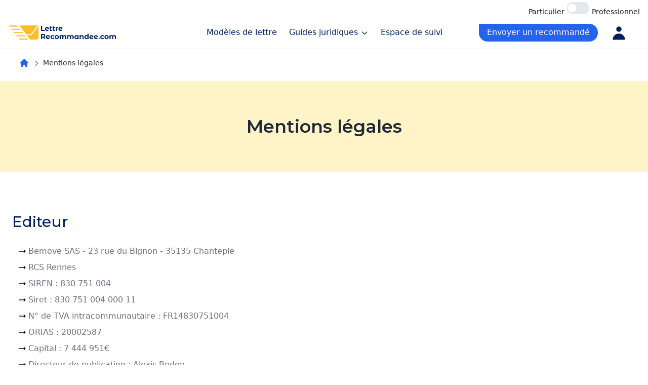

--- FILE ---
content_type: text/html; charset=UTF-8
request_url: https://www.lettre-recommandee.com/page-mentions-legales.html
body_size: 12204
content:
<!DOCTYPE html>
<html lang="fr">
<head>
    <meta charset="UTF-8"/>
    <meta name="viewport" content="width=device-width, initial-scale=1, maximum-scale=1">
    <meta name="robots" content="max-snippet:-1, max-image-preview:large, max-video-preview:-1"/>

            
    <title>Mentions légales - Lettre-Recommandee.com</title>
    <meta name="description" content="Retrouvez ici les mentions légales du site Lettre-Recommandee.com."/>
    <meta name="keywords" content="Mentions légales"/>
    <link rel="icon" type="image/x-icon" href="/build/images/favicon/favicon.ico"/>
        
        <link rel="preload" href="https://fonts.gstatic.com" as="style" onload="this.onload=null;this.rel='stylesheet'">
        <noscript><link rel="stylesheet" href="https://fonts.gstatic.com"></noscript>

        <link rel="preload" href="https://fonts.googleapis.com/css2?family=Montserrat:ital,wght@0,300;0,400;0,500;0,600;0,700;0,800;1,300;1,400;1,500;1,600;1,700;1,800&display=swap" as="style" onload="this.onload=null;this.rel='stylesheet'">
        <noscript><link rel="stylesheet" href="https://fonts.googleapis.com/css2?family=Montserrat:ital,wght@0,300;0,400;0,500;0,600;0,700;0,800;1,300;1,400;1,500;1,600;1,700;1,800&display=swap"></noscript>

        <link rel="preload" href="https://fonts.googleapis.com/css2?family=Inter:wght@300;400;500;600;700;800;900&display=swap" as="style" onload="this.onload=null;this.rel='stylesheet'">
        <noscript><link rel="stylesheet" href="https://fonts.googleapis.com/css2?family=Inter:wght@300;400;500;600;700;800;900&display=swap"></noscript>

        <link rel="stylesheet" href="/build/1296.91e7bec0.css"><link rel="stylesheet" href="/build/global.a37eac6d.css">
        <link rel="stylesheet" href="/build/app.655c2843.css">
    
    <link rel="stylesheet" href="/build/pages-legales.d2c267a3.css">

                    <script type="application/ld+json">
        {
            "@context": "https://schema.org",
            "@type": "WebSite",
            "url": "https://www.lettre-recommandee.com/page-mentions-legales.html",
            "name": "Mentions légales - Lettre-Recommandee.com",
            "description": "Retrouvez ici les mentions légales du site Lettre-Recommandee.com.",
            "publisher": {
                "@type": "Organization",
                "name": "Lettre-Recommandee.com",
                "logo": {
                    "@type": "ImageObject",
                    "url": "https://www.lettre-recommandee.com/build/images/logos/logo_lreco.webp"
                }
            }
        }
    </script>


    
    
    		
                            
        
                    
    
	<script type="application/ld+json">{
	"@context" : "http://schema.org",
	"@type" : "BreadcrumbList",
	"itemListElement" : [{
		"@type" : "ListItem",
		"position" : 1,
		"item" : {
			"@id" : "https://www.lettre-recommandee.com",
			"name" : "Accueil"
		}
	},{
		"@type" : "ListItem",
		"position" : 2,
		"item" : {
			"@id" : "https://www.lettre-recommandee.com/page-mentions-legales.html",
			"name" : "Mentions légales"
		}
	}]
}</script>
    

    <script>
        function onCheckoutOption(step, checkoutOption) {
            dataLayer.push({
                'event': 'checkoutOption',
                'ecommerce': {
                    'checkout_option': {
                        'actionField': {'step': step, 'option': checkoutOption}
                    }
                }
            });
        }

        function onCheckout(step, name, price) {
            dataLayer.push({
                'event': 'checkout',
                'ecommerce': {
                    'checkout': {
                        'actionField': {'step': step},
                        'products': [{
                            'name': name,
                            'price': price,
                        }]
                    }
                }
            });
        }
    </script>

    <!-- Google Tag Manager -->
    <noscript>
        <iframe src="//www.googletagmanager.com/ns.html?id=GTM-5QVG6K" height="0" width="0"
                style="display:none;visibility:hidden"></iframe>
    </noscript>
    <script>(function (w, d, s, l, i) {
            w[l] = w[l] || [];
            w[l].push({
                'gtm.start':
                    new Date().getTime(), event: 'gtm.js'
            });
            var f = d.getElementsByTagName(s)[0],
                j = d.createElement(s), dl = l != 'dataLayer' ? '&l=' + l : '';
            j.async = true;
            j.src =
                '//www.googletagmanager.com/gtm.js?id=' + i + dl;
            f.parentNode.insertBefore(j, f);
        })(window, document, 'script', 'dataLayer', 'GTM-5QVG6K');</script>
    <!-- End Google Tag Manager -->

</head>

<body>
<main role="main" class="relative w-full min-h-screen">
                    
<header class="w-full h-auto bg-white border-b lg:fixed lg:z-20 header-js">

    <div class="max-w-screen-xl h-8 mx-auto relative pt-1">
        <div class="absolute right-0 pr-4">
            <span class="text-sm font-medium text-gray-900 dark:text-gray-300">Particulier</span>
            <label class="relative inline-flex items-center cursor-pointer">
                <input type="checkbox" name="homeToggle" id="homeToggle" value="" class="sr-only peer" >
                <div class="w-11 h-6 bg-gray-200 peer-focus:outline-none peer-focus:ring-4 peer-focus:ring-blue-300 dark:peer-focus:ring-blue-800 rounded-full peer dark:bg-gray-700 peer-checked:after:translate-x-full rtl:peer-checked:after:-translate-x-full peer-checked:after:border-white after:content-[''] after:absolute after:top-[2px] after:start-[2px] after:bg-white after:border-gray-300 after:border after:rounded-full after:h-5 after:w-5 after:transition-all dark:border-gray-600 peer-checked:bg-blue-600"></div>
            </label>
            <span class=" text-sm font-medium text-gray-900 dark:text-gray-300">Professionnel</span>
        </div>
    </div>
    <div class="max-w-screen-xl h-16 mx-auto px-4">
        <div class="w-full h-full flex justify-between items-center">

            
            
            <a href="/" class="block">
                <svg class="inline-block w-[200px] lg:w-[215px]" viewBox="0 0 217 34" fill="none"
                     xmlns="http://www.w3.org/2000/svg">
                    <path d="M45.1111 20.6539C45.2448 20.6539 45.4453 20.5871 45.5121 20.4534L58.8784 3.21094H22.3884L35.9552 20.6539H45.1111Z"
                          fill="#FBBF25"/>
                    <path d="M47.1829 21.5228C46.7819 22.0574 46.1136 22.3916 45.3785 22.3916H37.2919L44.1755 31.2133H56.918C59.0711 31.2133 60.8165 29.4679 60.8165 27.3148V4.01294L47.1829 21.5228Z"
                          fill="#FBBF25"/>
                    <path d="M18.4455 3.27783H2.19233C1.30145 3.27783 0.801227 4.3034 1.3497 5.00544C1.55235 5.26483 1.86317 5.41644 2.19233 5.41644H20.1162L18.4455 3.27783Z"
                          fill="#FBBF25"/>
                    <path d="M23.4579 9.6936H7.20479C6.3139 9.6936 5.81368 10.7192 6.36215 11.4212C6.5648 11.6806 6.87562 11.8322 7.20478 11.8322H25.1287L23.4579 9.6936Z"
                          fill="#FBBF25"/>
                    <path d="M28.4033 16.1763H12.217C11.3261 16.1763 10.8259 17.2018 11.3744 17.9039C11.577 18.1633 11.8878 18.3149 12.217 18.3149H30.0741L28.4033 16.1763Z"
                          fill="#FBBF25"/>
                    <path d="M33.4157 22.6589H17.2294C16.3386 22.6589 15.8383 23.6845 16.3868 24.3865C16.5895 24.6459 16.9003 24.7975 17.2294 24.7975H35.0865L33.4157 22.6589Z"
                          fill="#FBBF25"/>
                    <path d="M22.2417 29.0747C21.3508 29.0747 20.8505 30.1003 21.399 30.8023C21.6017 31.0617 21.9125 31.2133 22.2417 31.2133H40.0987L38.4279 29.0747H22.2417Z"
                          fill="#FBBF25"/>
                    <path d="M65.5818 14H72.9227V12.1111H67.8999V3.98316H65.5818V14ZM77.8826 12.3258C76.8809 12.3258 76.1654 11.9394 75.8363 11.181L81.5316 10.0791C81.5173 7.61784 79.7285 6.18686 77.5534 6.18686C75.178 6.18686 73.4322 7.8468 73.4322 10.1507C73.4322 12.4402 75.1637 14.1145 77.8253 14.1145C79.2134 14.1145 80.2866 13.6852 81.0021 12.8695L79.8144 11.5816C79.2849 12.0825 78.6982 12.3258 77.8826 12.3258ZM77.5534 7.87542C78.4836 7.87542 79.1561 8.40488 79.3708 9.19192L75.6216 9.92171C75.6646 8.61952 76.4373 7.87542 77.5534 7.87542ZM87.0817 12.0539C86.8242 12.2399 86.495 12.3401 86.1659 12.3401C85.5649 12.3401 85.2215 11.9823 85.2215 11.3241V8.19023H87.1247V6.47306H85.2215V4.59848H82.9891V11.3527C82.9891 13.1843 84.0338 14.1145 85.8654 14.1145C86.538 14.1145 87.2105 13.9571 87.6684 13.6279L87.0817 12.0539ZM92.9789 12.0539C92.7214 12.2399 92.3922 12.3401 92.0631 12.3401C91.4621 12.3401 91.1187 11.9823 91.1187 11.3241V8.19023H93.0219V6.47306H91.1187V4.59848H88.8863V11.3527C88.8863 13.1843 89.931 14.1145 91.7626 14.1145C92.4352 14.1145 93.1077 13.9571 93.5656 13.6279L92.9789 12.0539ZM96.9586 7.31733V6.30134H94.8265V14H97.0588V10.3653C97.0588 8.89141 97.8744 8.21885 99.1051 8.21885C99.2768 8.21885 99.4199 8.23316 99.6059 8.24747V6.18686C98.4182 6.18686 97.5024 6.57323 96.9586 7.31733ZM104.741 12.3258C103.74 12.3258 103.024 11.9394 102.695 11.181L108.39 10.0791C108.376 7.61784 106.587 6.18686 104.412 6.18686C102.037 6.18686 100.291 7.8468 100.291 10.1507C100.291 12.4402 102.022 14.1145 104.684 14.1145C106.072 14.1145 107.145 13.6852 107.861 12.8695L106.673 11.5816C106.144 12.0825 105.557 12.3258 104.741 12.3258ZM104.412 7.87542C105.342 7.87542 106.015 8.40488 106.23 9.19192L102.48 9.92171C102.523 8.61952 103.296 7.87542 104.412 7.87542Z"
                          fill="#00205C"/>
                    <path d="M74.4538 30.0984L72.2072 26.8787C73.5094 26.3206 74.2678 25.2188 74.2678 23.7162C74.2678 21.4696 72.5935 20.0815 69.9176 20.0815H65.5818V30.0984H67.8999V27.308H69.9176H70.0321L71.9639 30.0984H74.4538ZM71.921 23.7162C71.921 24.8038 71.2055 25.462 69.7888 25.462H67.8999V21.9704H69.7888C71.2055 21.9704 71.921 22.6144 71.921 23.7162ZM79.825 28.4241C78.8233 28.4241 78.1078 28.0378 77.7787 27.2794L83.474 26.1775C83.4597 23.7162 81.671 22.2853 79.4959 22.2853C77.1205 22.2853 75.3747 23.9452 75.3747 26.2491C75.3747 28.5386 77.1062 30.2129 79.7678 30.2129C81.1558 30.2129 82.2291 29.7836 82.9445 28.9679L81.7568 27.68C81.2274 28.1809 80.6407 28.4241 79.825 28.4241ZM79.4959 23.9738C80.426 23.9738 81.0986 24.5033 81.3132 25.2903L77.5641 26.0201C77.607 24.7179 78.3797 23.9738 79.4959 23.9738ZM88.6951 30.2129C90.3121 30.2129 91.5856 29.4974 92.1437 28.2667L90.4122 27.3223C89.9972 28.0664 89.3819 28.3812 88.6807 28.3812C87.5503 28.3812 86.6631 27.5942 86.6631 26.2491C86.6631 24.9039 87.5503 24.1169 88.6807 24.1169C89.3819 24.1169 89.9972 24.446 90.4122 25.1758L92.1437 24.2457C91.5856 22.9864 90.3121 22.2853 88.6951 22.2853C86.1908 22.2853 84.4021 23.9309 84.4021 26.2491C84.4021 28.5672 86.1908 30.2129 88.6951 30.2129ZM96.9945 30.2129C99.4415 30.2129 101.216 28.5672 101.216 26.2491C101.216 23.9309 99.4415 22.2853 96.9945 22.2853C94.5475 22.2853 92.7588 23.9309 92.7588 26.2491C92.7588 28.5672 94.5475 30.2129 96.9945 30.2129ZM96.9945 28.3812C95.8783 28.3812 95.0198 27.5799 95.0198 26.2491C95.0198 24.9182 95.8783 24.1169 96.9945 24.1169C98.1107 24.1169 98.9549 24.9182 98.9549 26.2491C98.9549 27.5799 98.1107 28.3812 96.9945 28.3812ZM112.567 22.2853C111.408 22.2853 110.407 22.7575 109.791 23.5445C109.248 22.7002 108.332 22.2853 107.259 22.2853C106.271 22.2853 105.413 22.6287 104.84 23.2869V22.3997H102.708V30.0984H104.94V26.2347C104.94 24.861 105.642 24.2171 106.629 24.2171C107.559 24.2171 108.088 24.7895 108.088 26.0344V30.0984H110.321V26.2347C110.321 24.861 111.022 24.2171 112.024 24.2171C112.925 24.2171 113.483 24.7895 113.483 26.0344V30.0984H115.716V25.691C115.716 23.3442 114.399 22.2853 112.567 22.2853ZM127.576 22.2853C126.417 22.2853 125.415 22.7575 124.8 23.5445C124.256 22.7002 123.34 22.2853 122.267 22.2853C121.28 22.2853 120.421 22.6287 119.849 23.2869V22.3997H117.717V30.0984H119.949V26.2347C119.949 24.861 120.65 24.2171 121.637 24.2171C122.568 24.2171 123.097 24.7895 123.097 26.0344V30.0984H125.329V26.2347C125.329 24.861 126.03 24.2171 127.032 24.2171C127.934 24.2171 128.492 24.7895 128.492 26.0344V30.0984H130.724V25.691C130.724 23.3442 129.408 22.2853 127.576 22.2853ZM138.39 22.3997V23.2154C137.832 22.5858 137.03 22.2853 136.086 22.2853C133.911 22.2853 132.236 23.8307 132.236 26.2491C132.236 28.6674 133.911 30.2129 136.086 30.2129C137.116 30.2129 137.932 29.8837 138.49 29.2112V30.0984H140.622V22.3997H138.39ZM136.472 28.3812C135.356 28.3812 134.497 27.5799 134.497 26.2491C134.497 24.9182 135.356 24.1169 136.472 24.1169C137.574 24.1169 138.433 24.9182 138.433 26.2491C138.433 27.5799 137.574 28.3812 136.472 28.3812ZM147.368 22.2853C146.323 22.2853 145.422 22.643 144.821 23.3012V22.3997H142.689V30.0984H144.921V26.292C144.921 24.8753 145.694 24.2171 146.767 24.2171C147.754 24.2171 148.327 24.7895 148.327 26.0344V30.0984H150.559V25.691C150.559 23.3442 149.185 22.2853 147.368 22.2853ZM158.276 19.4805V23.2154C157.718 22.5858 156.916 22.2853 155.972 22.2853C153.797 22.2853 152.123 23.8307 152.123 26.2491C152.123 28.6674 153.797 30.2129 155.972 30.2129C157.002 30.2129 157.818 29.8837 158.376 29.2112V30.0984H160.508V19.4805H158.276ZM156.358 28.3812C155.242 28.3812 154.384 27.5799 154.384 26.2491C154.384 24.9182 155.242 24.1169 156.358 24.1169C157.46 24.1169 158.319 24.9182 158.319 26.2491C158.319 27.5799 157.46 28.3812 156.358 28.3812ZM166.452 28.4241C165.451 28.4241 164.735 28.0378 164.406 27.2794L170.101 26.1775C170.087 23.7162 168.298 22.2853 166.123 22.2853C163.748 22.2853 162.002 23.9452 162.002 26.2491C162.002 28.5386 163.733 30.2129 166.395 30.2129C167.783 30.2129 168.856 29.7836 169.572 28.9679L168.384 27.68C167.855 28.1809 167.268 28.4241 166.452 28.4241ZM166.123 23.9738C167.053 23.9738 167.726 24.5033 167.94 25.2903L164.191 26.0201C164.234 24.7179 165.007 23.9738 166.123 23.9738ZM175.48 28.4241C174.478 28.4241 173.763 28.0378 173.433 27.2794L179.129 26.1775C179.114 23.7162 177.326 22.2853 175.151 22.2853C172.775 22.2853 171.029 23.9452 171.029 26.2491C171.029 28.5386 172.761 30.2129 175.422 30.2129C176.811 30.2129 177.884 29.7836 178.599 28.9679L177.412 27.68C176.882 28.1809 176.295 28.4241 175.48 28.4241ZM175.151 23.9738C176.081 23.9738 176.753 24.5033 176.968 25.2903L173.219 26.0201C173.262 24.7179 174.034 23.9738 175.151 23.9738ZM188.095 30.2129C189.712 30.2129 190.985 29.4974 191.544 28.2667L189.812 27.3223C189.397 28.0664 188.782 28.3812 188.081 28.3812C186.95 28.3812 186.063 27.5942 186.063 26.2491C186.063 24.9039 186.95 24.1169 188.081 24.1169C188.782 24.1169 189.397 24.446 189.812 25.1758L191.544 24.2457C190.985 22.9864 189.712 22.2853 188.095 22.2853C185.591 22.2853 183.802 23.9309 183.802 26.2491C183.802 28.5672 185.591 30.2129 188.095 30.2129ZM196.394 30.2129C198.841 30.2129 200.616 28.5672 200.616 26.2491C200.616 23.9309 198.841 22.2853 196.394 22.2853C193.947 22.2853 192.159 23.9309 192.159 26.2491C192.159 28.5672 193.947 30.2129 196.394 30.2129ZM196.394 28.3812C195.278 28.3812 194.42 27.5799 194.42 26.2491C194.42 24.9182 195.278 24.1169 196.394 24.1169C197.511 24.1169 198.355 24.9182 198.355 26.2491C198.355 27.5799 197.511 28.3812 196.394 28.3812ZM211.967 22.2853C210.808 22.2853 209.807 22.7575 209.191 23.5445C208.647 22.7002 207.732 22.2853 206.658 22.2853C205.671 22.2853 204.812 22.6287 204.24 23.2869V22.3997H202.108V30.0984H204.34V26.2347C204.34 24.861 205.041 24.2171 206.029 24.2171C206.959 24.2171 207.488 24.7895 207.488 26.0344V30.0984H209.721V26.2347C209.721 24.861 210.422 24.2171 211.424 24.2171C212.325 24.2171 212.883 24.7895 212.883 26.0344V30.0984H215.115V25.691C215.115 23.3442 213.799 22.2853 211.967 22.2853Z"
                          fill="#00205C"/>
                    <path d="M181.473 30.2129C182.246 30.2129 182.862 29.6262 182.862 28.8105C182.862 27.9805 182.246 27.4368 181.473 27.4368C180.701 27.4368 180.085 27.9805 180.085 28.8105C180.085 29.6262 180.701 30.2129 181.473 30.2129Z"
                          fill="#2463EB"/>
                </svg>

                            </a>

            <div class="flex">
                                    <div class="item-basket dropdownLinkPanierMobile mx-4 my-auto text-sm leading-7 cursor-pointer sm:mr-4 xl:text-base text-blue-primary xl:mx-6 lg:hidden">
                                            </div>
                                <div class="lg:hidden text-blue-primary">
                                            <a href="/espace-client " title="Espace client">
                            <svg xmlns="http://www.w3.org/2000/svg" class="h-8 w-8" viewBox="0 0 20 20" fill="currentColor">
                                <path fill-rule="evenodd" d="M10 9a3 3 0 100-6 3 3 0 000 6zm-7 9a7 7 0 1114 0H3z" clip-rule="evenodd"/>
                            </svg>
                        </a>
                                    </div>
                <div class="hidden lg:block">
                    <ul class="flex font-medium">
            <li class="mx-4 my-auto text-sm leading-7 transition duration-300 ease-in-out cursor-pointer xl:text-base text-blue-primary hover:text-blue-secondary xl:mx-6">
            <a href="/modeles-lettre" title="Modèles de lettre" class="">Modèles de lettre</a></li>
        <li class="text-sm my-auto leading-7 transition duration-300 ease-in-out cursor-pointer xl:text-base text-blue-primary hover:text-blue-secondary menu-dropdown-action-js">
            Guides juridiques
            <svg class="inline-block w-4 h-4" xmlns="http://www.w3.org/2000/svg" fill="none" viewBox="0 0 24 24"
                 stroke="currentColor">
                <path stroke-linecap="round" stroke-linejoin="round" stroke-width="2" d="M19 9l-7 7-7-7"></path>
            </svg>
        </li>
        <li class="mx-4 my-auto text-sm leading-7 transition duration-300 ease-in-out cursor-pointer xl:text-base text-blue-primary hover:text-blue-secondary xl:mx-6">
            <a href="/suivi" title="Espace de suivi" class="">Espace de suivi</a></li>
        <li>

                    <li class="item-basket menu-dropdown-action-js-panier mx-4 pt-2 my-auto text-sm leading-7 transition duration-300 ease-in-out cursor-pointer xl:text-base text-blue-primary xl:mx-6">

                            </li>
        
                    
    <li>
        

<a class="w-full h-full flex items-center justify-center px-4 text-white font-medium  bg-blue-secondary text-center rounded-b-3xl rounded-tr-3xl transition duration-300 ease-in-out hover:bg-blue-tertiary font-medium py-1 my-auto " id="navRecommande"   href="/modeles-lettre/lettre-vierge.html" title="Envoyer un recommandé"><span>Envoyer un recommandé</span></a>    </li>

            <li class="mx-4 my-auto text-sm leading-7 transition duration-300 ease-in-out cursor-pointer xl:text-base text-blue-primary hover:text-blue-secondary xl:mx-6">
            <a href="/espace-client " title="Espace client">
                <svg xmlns="http://www.w3.org/2000/svg" class="h-[35px] w-[35px]" viewBox="0 0 20 20" fill="currentColor">
                    <path fill-rule="evenodd" d="M10 9a3 3 0 100-6 3 3 0 000 6zm-7 9a7 7 0 1114 0H3z" clip-rule="evenodd"></path>
                </svg>
            </a>
        </li>

    </ul>                </div>
            </div>
        </div>
    </div>
    <section class=" hidden bg-white absolute inset-x-0 border-t rounded-b-3xl shadow-menu menu-dropdown-js">
   <div class="max-w-screen-xl mx-auto py-8 px-16 ">
       <div class="flex flex-wrap justify-between -ml-24">
           <div class="w-2/4 pl-24">
               <p class="font-montserrat text-lg font-bold text-blue-primary mb-4">Les thématiques</p>
               <ul class="flex flex-wrap justify-between">
                                                                     <li class="w-2/4 mb-4">
                               <a href="/guides/administration" class="text-blue-primary font-medium transition duration-300 ease-in-out hover:text-blue-secondary">Administration</a>
                           </li>
                                                  <li class="w-2/4 mb-4">
                               <a href="/guides/banque-assurance" class="text-blue-primary font-medium transition duration-300 ease-in-out hover:text-blue-secondary">Banque - Assurance</a>
                           </li>
                                                  <li class="w-2/4 mb-4">
                               <a href="/guides/consommation" class="text-blue-primary font-medium transition duration-300 ease-in-out hover:text-blue-secondary">Consommation</a>
                           </li>
                                                  <li class="w-2/4 mb-4">
                               <a href="/guides/emploi" class="text-blue-primary font-medium transition duration-300 ease-in-out hover:text-blue-secondary">Emploi</a>
                           </li>
                                                  <li class="w-2/4 mb-4">
                               <a href="/guides/famille" class="text-blue-primary font-medium transition duration-300 ease-in-out hover:text-blue-secondary">Famille</a>
                           </li>
                                                  <li class="w-2/4 mb-4">
                               <a href="/guides/immobilier-logement" class="text-blue-primary font-medium transition duration-300 ease-in-out hover:text-blue-secondary">Immobilier - Logement</a>
                           </li>
                                                  <li class="w-2/4 mb-4">
                               <a href="/guides/justice" class="text-blue-primary font-medium transition duration-300 ease-in-out hover:text-blue-secondary">Justice</a>
                           </li>
                                                  <li class="w-2/4 mb-4">
                               <a href="/guides/professionnels" class="text-blue-primary font-medium transition duration-300 ease-in-out hover:text-blue-secondary">Professionnels</a>
                           </li>
                                                         </ul>
           </div>
           <div class="absolute top-0 right-24 inset-x-0 w-0.5 mx-auto h-full flex items-center">
               <span class="block w-1px h-32 bg-gray-200"></span>
           </div>
           <div class="w-2/4 pl-24">
                                  <p class="font-montserrat text-lg font-bold text-blue-primary mb-4">Les plus populaires</p>
                   <ul class="flex flex-wrap flex-col">
                                                  <li class="mb-4">
                               <a href="/guides/banque-assurance/resiliation-assurance-loyers-impayes.html"
                                  title="Comment résilier une assurance loyers impayés ?"
                                  class="text-blue-primary font-medium transition duration-300 ease-in-out hover:text-blue-secondary">Comment résilier une assurance loyers impayés ?
                               </a>
                           </li>
                                                  <li class="mb-4">
                               <a href="/guides/consommation/resiliation-contrat-deces.html"
                                  title="Comment résilier un contrat pour décès ?"
                                  class="text-blue-primary font-medium transition duration-300 ease-in-out hover:text-blue-secondary">Comment résilier un contrat pour décès ?
                               </a>
                           </li>
                                                  <li class="mb-4">
                               <a href="/guides/consommation/demenagement-resiliation-contrats.html"
                                  title="Déménagement : quels sont les contrats à résilier ?"
                                  class="text-blue-primary font-medium transition duration-300 ease-in-out hover:text-blue-secondary">Déménagement : quels sont les contrats à résilier ?
                               </a>
                           </li>
                                          </ul>
                              <a class="inline-block items-end text-lg font-bold transition duration-300 ease-in-out text-blue-primary hover:text-blue-secondary"
                  href="/guides" title="Découvrir tous les guides">Découvrir tous les guides
                   <svg class="inline-block w-4 h-4" xmlns="http://www.w3.org/2000/svg" fill="none" viewBox="0 0 24 24"
                        stroke="currentColor">
                       <path stroke-linecap="round" stroke-linejoin="round" stroke-width="2" d="M9 5l7 7-7 7"/>
                   </svg>
               </a>
           </div>
       </div>
   </div>
</section>
</header>
<div class="hidden lg:block lg:h-16"></div>
                        <nav class="navigationPack fixed z-20 leading-7 bottom-0 w-full h-16 px-6 bg-blue-secondary shadow-bottom-menu  lg:hidden">
    <div class="grid grid-cols-4 gap-4 h-full">
                    <a class="cursor-pointer flex flex-col justify-center items-center" title="Modèles" href="/modeles-lettre/lettre-vierge.html">
                <svg width="24" height="24" viewBox="0 0 24 24" fill="none" xmlns="http://www.w3.org/2000/svg">
                    <path d="M7 17H7.01M7 21C5.93913 21 4.92172 20.5786 4.17157 19.8284C3.42143 19.0783 3 18.0609 3 17V5C3 4.46957 3.21071 3.96086 3.58579 3.58579C3.96086 3.21071 4.46957 3 5 3H9C9.53043 3 10.0391 3.21071 10.4142 3.58579C10.7893 3.96086 11 4.46957 11 5V17C11 18.0609 10.5786 19.0783 9.82843 19.8284C9.07828 20.5786 8.06087 21 7 21V21ZM7 21H19C19.5304 21 20.0391 20.7893 20.4142 20.4142C20.7893 20.0391 21 19.5304 21 19V15C21 14.4696 20.7893 13.9609 20.4142 13.5858C20.0391 13.2107 19.5304 13 19 13H16.657L7 21ZM11 7.343L12.657 5.686C13.0321 5.31106 13.5407 5.10043 14.071 5.10043C14.6013 5.10043 15.1099 5.31106 15.485 5.686L18.314 8.515C18.6889 8.89006 18.8996 9.39867 18.8996 9.929C18.8996 10.4593 18.6889 10.9679 18.314 11.343L9.828 19.828L11 7.343Z" stroke="white" stroke-width="2" stroke-linecap="round" stroke-linejoin="round"></path>
                    <circle cx="7" cy="17" r="1" fill="#FBBF25"></circle>
                </svg>
                <span class="font-medium text-sm text-white">Modèles</span>
            </a>
            <a class="cursor-pointer flex flex-col justify-center items-center" title="Guides" href="/guides">
                <svg width="24" height="24" viewBox="0 0 24 24" fill="none" xmlns="http://www.w3.org/2000/svg">
                    <path d="M11.828 4.99992H6C5.46957 4.99992 4.96086 5.21063 4.58579 5.5857C4.21071 5.96078 4 6.46948 4 6.99992V17.9999C4 18.5304 4.21071 19.0391 4.58579 19.4141C4.96086 19.7892 5.46957 19.9999 6 19.9999H17C17.5304 19.9999 18.0391 19.7892 18.4142 19.4141C18.7893 19.0391 19 18.5304 19 17.9999V11.5M17.586 3.58592C17.7705 3.3949 17.9912 3.24253 18.2352 3.13772C18.4792 3.0329 18.7416 2.97772 19.0072 2.97542C19.2728 2.97311 19.5361 3.02371 19.7819 3.12427C20.0277 3.22484 20.251 3.37334 20.4388 3.56113C20.6266 3.74891 20.7751 3.97222 20.8756 4.21801C20.9762 4.4638 21.0268 4.72716 21.0245 4.99272C21.0222 5.25828 20.8622 5.76473 20.8622 5.76473C20.8622 5.76473 20.605 6.22942 20.414 6.41392L11.828 14.9999H9V12.1719L17.586 3.58592Z" stroke="white" stroke-width="2" stroke-linecap="round" stroke-linejoin="round"></path>
                    <path d="M17.586 3.58592C17.7705 3.3949 17.9912 3.24253 18.2352 3.13772C18.4792 3.0329 18.7416 2.97772 19.0072 2.97542C19.2728 2.97311 19.5361 3.02371 19.7819 3.12427C20.0277 3.22484 20.251 3.37334 20.4388 3.56113C20.6266 3.74891 20.7751 3.97222 20.8756 4.21801C20.9762 4.4638 21.0268 4.72716 21.0245 4.99272C21.0222 5.25828 20.8622 5.76473 20.8622 5.76473C20.8622 5.76473 20.605 6.22942 20.414 6.41392L11.828 14.9999H9V12.1719L17.586 3.58592Z" stroke="#FBBF25" stroke-width="2" stroke-linecap="round" stroke-linejoin="round"></path>
                </svg>
                <span class="font-medium text-sm text-white">Guides</span>
            </a>
                <a id='navRecommandemobile' class="cursor-pointer flex flex-col justify-center items-center" title="Envoyer un recommandé" href="/modeles-lettre/lettre-vierge.html">
            <svg width="24" height="24" viewBox="0 0 24 24" fill="none" xmlns="http://www.w3.org/2000/svg">
                <path d="M12 19L21 21L12 3L3 21L12 19ZM12 19V11" stroke="white" stroke-width="2" stroke-linecap="round" stroke-linejoin="round"></path>
                <path d="M11 11C11 10.4477 11.4477 10 12 10C12.5523 10 13 10.4477 13 11V18.5H11V11Z" fill="#FBBF25"></path>
            </svg>
            <span class="font-medium text-sm text-white">Envoyer</span>
        </a>
                    <a class="cursor-pointer flex flex-col justify-center items-center" title="Suivre un recommandé" href="/suivi">
                <svg width="24" height="24" viewBox="0 0 24 24" fill="none" xmlns="http://www.w3.org/2000/svg">
                    <path d="M11.934 9.8C12.0582 9.70685 12.159 9.58607 12.2284 9.44721C12.2978 9.30836 12.334 9.15524 12.334 9C12.334 8.84475 12.2978 8.69164 12.2284 8.55279C12.159 8.41393 12.0582 8.29315 11.934 8.2L6.59999 4.2C6.45142 4.08857 6.27475 4.02072 6.08979 4.00404C5.90483 3.98736 5.71888 4.02252 5.55277 4.10557C5.38667 4.18863 5.24697 4.31629 5.14933 4.47427C5.0517 4.63224 4.99999 4.81429 4.99999 5L4.99998 13C4.99998 13.1857 5.0517 13.3678 5.14933 13.5257C5.24697 13.6837 5.38666 13.8114 5.55277 13.8944C5.71888 13.9775 5.90483 14.0126 6.08979 13.996C6.27475 13.9793 6.45142 13.9114 6.59999 13.8L11.933 9.8L11.934 9.8ZM19.934 9.8C20.0582 9.70685 20.159 9.58607 20.2284 9.44721C20.2978 9.30836 20.334 9.15524 20.334 9C20.334 8.84475 20.2978 8.69164 20.2284 8.55279C20.159 8.41393 20.0582 8.29315 19.934 8.2L14.6 4.2C14.4514 4.08857 14.2748 4.02072 14.0898 4.00404C13.9048 3.98736 13.7189 4.02252 13.5528 4.10557C13.3867 4.18863 13.247 4.31629 13.1493 4.47427C13.0517 4.63224 13 4.81429 13 5L13 13C13 13.1857 13.0517 13.3678 13.1493 13.5257C13.247 13.6837 13.3867 13.8114 13.5528 13.8944C13.7189 13.9775 13.9048 14.0126 14.0898 13.996C14.2748 13.9793 14.4514 13.9114 14.6 13.8L19.934 9.8Z" stroke="white" stroke-width="2" stroke-linecap="round" stroke-linejoin="round"></path>
                    <path d="M20.2284 9.44721C20.159 9.58607 20.0582 9.70685 19.934 9.8L14.6 13.8C14.4514 13.9114 14.2748 13.9793 14.0898 13.996C13.9048 14.0126 13.7189 13.9775 13.5528 13.8944C13.3867 13.8114 13.247 13.6837 13.1493 13.5257C13.0517 13.3678 13 13.1857 13 13L13 5C13 4.81429 13.0517 4.63224 13.1493 4.47427C13.247 4.31629 13.3867 4.18863 13.5528 4.10557C13.7189 4.02252 13.9048 3.98736 14.0898 4.00404C14.2748 4.02072 14.4514 4.08857 14.6 4.2L19.934 8.2C20.0582 8.29315 20.159 8.41393 20.2284 8.55279C20.2978 8.69164 20.334 8.84475 20.334 9C20.334 9.15524 20.2978 9.30836 20.2284 9.44721Z" stroke="#FBBF25" stroke-width="2" stroke-linecap="round" stroke-linejoin="round"></path>
                </svg>
                <span class="font-medium text-sm text-white">Suivi</span>
            </a>
            </div>
</nav>            
    
    <div class="px-4 mx-auto max-w-screen-xl lg:px-6">
                                
    
    <ul class="flex flex-wrap items-center w-full my-6 lg:pl-4 lg:pt-6">
        <li class="pr-2">
            <a class="flex items-center text-xs text-blue-secondary transition duration-300 ease-in-out cursor-pointer hover:text-blue-tertiary md:text-sm" href="/" title="Accueil">
                <svg class="inline-block w-4 h-4" width="16" height="16" viewBox="0 0 16 16" fill="none"
                     xmlns="http://www.w3.org/2000/svg">
                    <path d="M8.70704 0.293031C8.51951 0.105559 8.26521 0.000244141 8.00004 0.000244141C7.73488 0.000244141 7.48057 0.105559 7.29304 0.293031L0.293041 7.29303C0.110883 7.48163 0.0100885 7.73423 0.0123669 7.99643C0.0146453 8.25863 0.119814 8.50944 0.305222 8.69485C0.490631 8.88026 0.741443 8.98543 1.00364 8.9877C1.26584 8.98998 1.51844 8.88919 1.70704 8.70703L2.00004 8.41403V15C2.00004 15.2652 2.1054 15.5196 2.29293 15.7071C2.48047 15.8947 2.73482 16 3.00004 16H5.00004C5.26526 16 5.51961 15.8947 5.70715 15.7071C5.89468 15.5196 6.00004 15.2652 6.00004 15V13C6.00004 12.7348 6.1054 12.4805 6.29293 12.2929C6.48047 12.1054 6.73482 12 7.00004 12H9.00004C9.26526 12 9.51961 12.1054 9.70715 12.2929C9.89468 12.4805 10 12.7348 10 13V15C10 15.2652 10.1054 15.5196 10.2929 15.7071C10.4805 15.8947 10.7348 16 11 16H13C13.2653 16 13.5196 15.8947 13.7071 15.7071C13.8947 15.5196 14 15.2652 14 15V8.41403L14.293 8.70703C14.4816 8.88919 14.7342 8.98998 14.9964 8.9877C15.2586 8.98543 15.5095 8.88026 15.6949 8.69485C15.8803 8.50944 15.9854 8.25863 15.9877 7.99643C15.99 7.73423 15.8892 7.48163 15.707 7.29303L8.70704 0.293031Z"
                          fill="currentColor"></path>
                </svg>
                <span class="inline-block invisible w-0">Accueil</span>
            </a>
        </li>
                                    <li class="flex-auto flex-grow-0 flex-shrink inline-block overflow-hidden whitespace-nowrap overflow-ellipsis">
                    <svg class="inline-block w-4 h-4 text-gray-primary" xmlns="http://www.w3.org/2000/svg" fill="none" viewBox="0 0 24 24" stroke="currentColor">
                        <path stroke-linecap="round" stroke-linejoin="round" stroke-width="2" d="M9 5l7 7-7 7"></path>
                    </svg>
                    <span class="text-xs text-blue-quaternary md:text-sm">Mentions légales</span>
                </li>
                        </ul>
        
                    <section class="section-bg yellow full py-8 lg:py-16">
        <div class="max-w-700 mx-auto">
            

<h1 class="title-h1 text-blue-quaternary sm:text-center">Mentions légales</h1>        </div>
    </section>
    <section class="section-article py-8 lg:py-16">
        <section>
                                                <article>
                        <h3>Editeur</h3>
                        <ul>
	<li>Bemove SAS - 23 rue du Bignon - 35135 Chantepie</li>
	<li>RCS Rennes</li>
	<li>SIREN : 830 751 004</li>
	<li>Siret : 830 751 004 000 11</li>
	<li>N&deg; de TVA intracommunautaire : FR14830751004</li>
	<li>ORIAS : 20002587</li>
	<li>Capital : 7 444 951&euro;</li>
	<li>Directeur de publication : Alexis Bodoy</li>
	<li>N&deg; de t&eacute;l&eacute;phone : +33 (0)2 90 22 51 56</li>
	<li>Contact par email : contact[at]bemove.fr ou&nbsp;<a href="https://www.bemove.fr/contact">en ligne</a></li>
</ul>
                    </article>
                                                                <article>
                        <h3>Hébergeur</h3>
                        <ul>
	<li>Les sites Bemove&nbsp;sont&nbsp;h&eacute;berg&eacute;s par CCM Benchmark Group.</li>
</ul>
                    </article>
                                    </section>
    </section>
    </div>

            <footer class="w-full bg-blue-quaternary">
    <div class="py-8 px-4 mx-auto max-w-screen-xl lg:px-6">
        <div class="flex flex-wrap">
            <div class="w-full lg:w-3/6">
                <div class="flex flex-wrap">
                    <ul class="mb-4 w-full sm:mb-0 sm:w-6/12">
                        <li class="mb-4">
                            <a class="text-white transition duration-300 ease-in-out hover:text-gray-primary"
                               href="/modeles-lettre" title="Modèles de lettre">Modèles de lettre</a>
                        </li>
                        <li class="mb-4">
                            <a
                                    class="text-white transition duration-300 ease-in-out hover:text-gray-primary"
                                    href="/guides" title="Guides juridiques">Guides juridiques</a>
                        </li>
                        <li class="mb-4">
                            <a
                                    class="text-white transition duration-300 ease-in-out hover:text-gray-primary"
                                    href="/contact.html" title="Contactez-nous">Contactez-nous</a>
                        </li>
                        <li>
                            <a class="text-white transition duration-300 ease-in-out hover:text-gray-primary"
                               href="/page-donnees-personnelles.html" title="Données personnelles">Données
                                personnelles</a>
                        </li>
                    </ul>
                    <ul class="w-full sm:w-6/12">
                        <li class="mb-4">
                            <a
                                    class="text-white transition duration-300 ease-in-out hover:text-gray-primary"
                                    href="/plan-site.html" title="Plan du site">Plan du site</a>
                        </li>
                        <li class="mb-4">
                            <a
                                    class="text-white transition duration-300 ease-in-out hover:text-gray-primary"
                                    href="/page-mentions-legales.html" title="Mentions légales">Mentions
                                légales</a>
                        </li>
                        <li class="mb-4">
                            <a class="text-white transition duration-300 ease-in-out hover:text-gray-primary"
                               href="/page-conditions-generales.html" title="CGU / CGV">CGU /
                                CGV</a>
                        </li>
                        <li>
                            <a class="text-white transition duration-300 ease-in-out hover:text-gray-primary"
                               href="/page-aide.html" title="Aide">Aide</a>
                        </li>
                    </ul>
                </div>
            </div>
            <div class="mt-8 w-full lg:mt-0 lg:w-3/6">
                <p class="mb-2 w-full text-base font-bold text-white md:text-lg lg:text-xl lg:mb-1">Un accompagnement au
                    quotidien</p>
                <div class="box-news default  footer-newsletter-js ">
    <label for=""
       class="inline-block mb-4 w-full font-montserrat text-sm sm:text-base lg:text-lg text-white">
    Recevez tous les conseils juridiques, actualités et bons plans</label>    <form class="relative group-action blockNewsletter">
    <input class="px-6 w-full h-10 rounded-lg text-blue-quaternary border border-gray-primary focus:shadow-input focus:border-gray-primary focus:outline-none newsletter-input-js"
           type="email"
           placeholder="Adresse mail"/>
    <div class="cta-generic">
        

    <button class="w-full  h-full  flex flex-wrap items-center justify-center text-white bg-blue-secondary rounded-b-3xl rounded-tr-3xl transition duration-300 ease-in-out hover:bg-blue-tertiary
            validateNewsletter"
            type="submit"
            form="newsletter_footer"                                    value="Je m&#039;inscris"
            >Je m'inscris
    </button>

    </div>
    <p class="absolute left-0 -bottom-1 text-sm text-center lg:text-left text-red-primary errorNewsletter"></p>
</form>
<p class="hidden text-sm font-semibold text-left text-white text-green-400 md:text-base lg:text-lg succesNewsletter"></p>

<div class="text-mention">
    <p>Informations collectées par Lettre-recommandee.com, marque de Bemove pour recevoir nos conseils par email.
        Pour en savoir plus et exercer vos droits, accédez à notre
        <a class="underline text-gray-primary"
           title="Notre politique de confidentialité"
           href="/page-politique-confidentialite.html">politique de confidentialité</a>.
    </p>
</div>
</div>            </div>
        </div>
        <div class="grid grid-cols-1 gap-4 items-center py-6 mt-6 border-t md:grid-cols-4 border-gray-primary">
            <span class="mr-auto text-sm w-content text-gray-primary">©Lettre-recommandee.com 2026</span>
            <div class=" flex flex-col lg:items-center col-span-2 mr-auto text-sm w-content text-gray-primary md:mx-auto">
                <span class="">Lettre-recommandee.com est un site du groupe <a
                                        class="underline transition duration-300 ease-in-out hover:text-white"
                                        href="/page-bemove.html"
                                        title="Bemove.com" target="_blank">Bemove</a>.
                <a href="#" onclick="__tcfapi('show', 2, function(){}, {lazy: false, jumpAt: 'privacy'});" class="underline">Paramétrer les cookies</a>
                </span>
                <span class="mt-4 md:mt-0">Autres services du groupe : <a class="underline transition duration-300 ease-in-out hover:text-white" href="https://www.lettre-resiliation.com/" title="Lettre-Resiliation.com" target="_blank">Lettre-Resiliation.com</a> - <a class="underline transition duration-300 ease-in-out hover:text-white" href="https://www.resilier.com/" title="Resilier.com" target="_blank">Resilier.com</a> </span>
            </div>
            <div class="flex justify-self-start items-center w-content md:justify-self-end md:ml-auto">
                <a href="https://www.facebook.com/LettreRecommandee" title="Notre page Facebook">
                    <svg class="transition duration-300 ease-in-out text-gray-primary hover:text-blue-500" width="26"
                         height="26" viewBox="0 0 26 26" fill="none" xmlns="http://www.w3.org/2000/svg">
                        <path fill-rule="evenodd" clip-rule="evenodd"
                              d="M25.5 13C25.5 6.09625 19.9037 0.5 13 0.5C6.09625 0.5 0.5 6.09625 0.5 13C0.5 19.2388 5.07125 24.41 11.0475 25.3475V16.6138H7.8725V13H11.0475V10.2463C11.0475 7.11375 12.9125 5.38375 15.7688 5.38375C17.1362 5.38375 18.5662 5.6275 18.5662 5.6275V8.7025H16.9912C15.4375 8.7025 14.9537 9.66625 14.9537 10.655V13H18.42L17.8662 16.6125H14.9537V25.3475C20.9287 24.41 25.5 19.2388 25.5 13Z"
                              fill="currentColor"/>
                    </svg>
                </a>
                <a href="https://twitter.com/Lettre_AR_com" title="Notre page Twitter" class="ml-4">
                    <svg class="transition duration-300 ease-in-out text-gray-primary hover:text-blue-300" width="26"
                         height="22" viewBox="0 0 26 22" fill="none" xmlns="http://www.w3.org/2000/svg">
                        <path d="M8.3625 21.3138C17.7962 21.3138 22.9562 13.4976 22.9562 6.72007C22.9562 6.49757 22.9562 6.27632 22.9412 6.05757C23.9452 5.33073 24.8117 4.43083 25.5 3.40007C24.5638 3.81507 23.5707 4.08727 22.5537 4.20757C23.6246 3.56639 24.4259 2.558 24.8088 1.37007C23.8021 1.96743 22.7009 2.38848 21.5525 2.61507C20.7792 1.79227 19.7563 1.24736 18.642 1.0647C17.5278 0.882037 16.3844 1.07182 15.3889 1.60465C14.3934 2.13749 13.6014 2.98366 13.1354 4.01214C12.6694 5.04063 12.5555 6.19405 12.8112 7.29382C10.772 7.19162 8.777 6.66173 6.95581 5.73853C5.13461 4.81533 3.52791 3.51947 2.24 1.93507C1.58415 3.06407 1.38324 4.40059 1.67817 5.67252C1.9731 6.94445 2.74171 8.05616 3.8275 8.78132C3.01157 8.7577 2.21329 8.53819 1.5 8.14132V8.20632C1.50049 9.39044 1.91049 10.5379 2.6605 11.4543C3.4105 12.3706 4.45434 12.9993 5.615 13.2338C4.85976 13.4397 4.06737 13.4696 3.29875 13.3213C3.62645 14.3407 4.2646 15.2321 5.12391 15.8708C5.98322 16.5096 7.02072 16.8638 8.09125 16.8838C7.02765 17.7195 5.80973 18.3374 4.50716 18.702C3.20458 19.0666 1.8429 19.1709 0.5 19.0088C2.84576 20.5142 5.57524 21.3127 8.3625 21.3088"
                              fill="currentColor"/>
                    </svg>
                </a>
            </div>
        </div>
    </div>
</footer>        
    <div class="h-16 lg:hidden"></div>
</main>

        <script src="/bundles/fosjsrouting/js/router.min.js"></script>
    <script src="/js/routing?callback=fos.Router.setData"></script>

    <script src="/build/runtime.046e09e5.js" defer></script><script src="/build/4692.2e927745.js" defer></script><script src="/build/6518.fe2292e0.js" defer></script><script src="/build/2018.fd6f3734.js" defer></script><script src="/build/7535.1b06000d.js" defer></script><script src="/build/global.e8934fe1.js" defer></script>
    <script src="/build/header.660ed24e.js" defer></script>
    <script src="/build/8705.5454ae93.js" defer></script><script src="/build/app.e2244f7c.js" defer></script>

</body>
</html>

--- FILE ---
content_type: text/css
request_url: https://www.lettre-recommandee.com/build/global.a37eac6d.css
body_size: 3478
content:
body{overflow-x:hidden;--tw-text-opacity:1;color:rgb(107 114 128/var(--tw-text-opacity))}.section-bg{position:relative}.section-bg.yellow.medium:before{height:285px}.section-bg.yellow.full:after,.section-bg.yellow.medium:before{content:"";left:50%;position:absolute;top:0;transform:translate(-50%);width:100vw;z-index:-10;--tw-bg-opacity:1;background-color:rgb(255 244 199/var(--tw-bg-opacity))}.section-bg.yellow.full:after{height:100%}.section-bg.yellow.top:before{background-color:rgb(255 244 199/var(--tw-bg-opacity));height:15%}.section-bg.gray:after,.section-bg.yellow.top:before{content:"";left:50%;position:absolute;top:0;transform:translate(-50%);width:100vw;z-index:-10;--tw-bg-opacity:1}.section-bg.gray:after{background-color:rgb(248 248 248/var(--tw-bg-opacity));height:100%}.hero-section .svg-left{right:-16px;top:-32px}.hero-section .svg-right{bottom:-18px;left:-17px}.title-other,h1,h2,h3,h4,h5,h6{font-family:Montserrat,sans-serif;font-weight:600;--tw-text-opacity:1;color:rgb(0 32 92/var(--tw-text-opacity))}.title-other span,h1 span,h2 span,h3 span,h4 span,h5 span,h6 span{--tw-text-opacity:1;color:rgb(251 191 37/var(--tw-text-opacity))}.title-hero{font-size:25px}@media (min-width:640px){.title-hero{font-size:35px}}.title-hero span{--tw-text-opacity:1;color:rgb(251 191 37/var(--tw-text-opacity))}.title-h1{font-size:25px}@media (min-width:1024px){.title-h1{font-size:35px}}.title-h2{font-size:24px}@media (min-width:1024px){.title-h2{font-size:32px}}.title-h3{font-size:20px}@media (min-width:1024px){.title-h3{font-size:23px}}.title-h4{font-size:18px}@media (min-width:1024px){.title-h4{font-size:20px}}.title-other{font-size:20px;font-weight:600;padding-bottom:1.5rem;padding-top:1.5rem;position:relative;--tw-text-opacity:1;color:rgb(0 32 92/var(--tw-text-opacity))}.title-other:before{content:"";height:2px;left:0;position:absolute;top:0;width:40px;--tw-bg-opacity:1;background-color:rgb(251 191 37/var(--tw-bg-opacity))}.text-link{--tw-text-opacity:1;color:rgb(36 99 235/var(--tw-text-opacity));text-decoration-line:underline}.text-link:hover{--tw-text-opacity:1;color:rgb(29 82 198/var(--tw-text-opacity))}.cta-generic{height:2.5rem;max-width:20rem}.cta-generic a,.cta-generic button{align-items:center;border-bottom-left-radius:1.5rem;border-bottom-right-radius:1.5rem;border-top-right-radius:1.5rem;display:flex;height:100%;justify-content:center;width:100%;--tw-bg-opacity:1;background-color:rgb(36 99 235/var(--tw-bg-opacity));--tw-text-opacity:1;color:rgb(255 255 255/var(--tw-text-opacity));transition-duration:.3s;transition-property:color,background-color,border-color,text-decoration-color,fill,stroke,opacity,box-shadow,transform,filter,-webkit-backdrop-filter;transition-property:color,background-color,border-color,text-decoration-color,fill,stroke,opacity,box-shadow,transform,filter,backdrop-filter;transition-property:color,background-color,border-color,text-decoration-color,fill,stroke,opacity,box-shadow,transform,filter,backdrop-filter,-webkit-backdrop-filter;transition-timing-function:cubic-bezier(.4,0,.2,1)}.cta-generic a:hover,.cta-generic button:hover{--tw-bg-opacity:1;background-color:rgb(29 82 198/var(--tw-bg-opacity))}.cta-bg-box{height:2.5rem;max-width:20rem}.cta-bg-box a{align-items:center;border-bottom-left-radius:1.5rem;border-bottom-right-radius:1.5rem;border-top-right-radius:1.5rem;display:flex;height:100%;justify-content:center;width:100%;--tw-bg-opacity:1;background-color:rgb(250 204 21/var(--tw-bg-opacity));--tw-text-opacity:1;color:rgb(255 255 255/var(--tw-text-opacity));transition-duration:.3s;transition-property:color,background-color,border-color,text-decoration-color,fill,stroke,opacity,box-shadow,transform,filter,-webkit-backdrop-filter;transition-property:color,background-color,border-color,text-decoration-color,fill,stroke,opacity,box-shadow,transform,filter,backdrop-filter;transition-property:color,background-color,border-color,text-decoration-color,fill,stroke,opacity,box-shadow,transform,filter,backdrop-filter,-webkit-backdrop-filter;transition-timing-function:cubic-bezier(.4,0,.2,1)}.cta-bg-box a:hover{--tw-bg-opacity:1;background-color:rgb(234 179 8/var(--tw-bg-opacity))}.cta-bg-pack{height:2.5rem;max-width:20rem}.cta-bg-pack a{align-items:center;border-bottom-left-radius:1.5rem;border-bottom-right-radius:1.5rem;border-top-right-radius:1.5rem;display:flex;height:100%;justify-content:center;width:100%;--tw-bg-opacity:1;background-color:rgb(234 179 8/var(--tw-bg-opacity));--tw-text-opacity:1;color:rgb(255 255 255/var(--tw-text-opacity));transition-duration:.3s;transition-property:color,background-color,border-color,text-decoration-color,fill,stroke,opacity,box-shadow,transform,filter,-webkit-backdrop-filter;transition-property:color,background-color,border-color,text-decoration-color,fill,stroke,opacity,box-shadow,transform,filter,backdrop-filter;transition-property:color,background-color,border-color,text-decoration-color,fill,stroke,opacity,box-shadow,transform,filter,backdrop-filter,-webkit-backdrop-filter;transition-timing-function:cubic-bezier(.4,0,.2,1)}.list-generic li{line-height:1.5rem;list-style-position:inside;padding-left:2rem;position:relative}.list-generic li:before{border-radius:50%;content:"";height:10px;left:0;position:absolute;top:7px;width:10px;--tw-bg-opacity:1;background-color:rgb(107 114 128/var(--tw-bg-opacity))}.list-generic.color-blue li{--tw-text-opacity:1;color:rgb(36 99 235/var(--tw-text-opacity))}.list-generic.color-blue li:before{content:"";--tw-bg-opacity:1;background-color:rgb(36 99 235/var(--tw-bg-opacity))}.list-number{counter-reset:number;margin-bottom:8px;padding:0}.list-number li{counter-increment:number;line-height:1.5rem;list-style-position:inside;list-style-type:none;min-height:25px;padding-left:2rem;position:relative}.list-number li:before{content:counter(number) ".";font-family:Montserrat,sans-serif;font-weight:700;left:6px;position:absolute;top:0;--tw-text-opacity:1;color:rgb(107 114 128/var(--tw-text-opacity))}.list-number li:last-child{margin-bottom:0}.truncate-3-lines{-webkit-line-clamp:3}.truncate-3-lines,.truncate-4-lines{display:-webkit-box;overflow:hidden;-webkit-box-orient:vertical}.truncate-4-lines{-webkit-line-clamp:4}.section-article h2{margin-bottom:1rem;margin-top:1.5rem}@media (min-width:1024px){.section-article h2{margin-bottom:1.25rem;margin-top:1.25rem}}.section-article h2:first-child{margin-top:0}.section-article p+h3{margin-top:1.5rem}.section-article h3,.section-article h4,.section-article h5,.section-article h6,.section-article p,.section-article ul{margin-bottom:.5rem}@media (min-width:1024px){.section-article h3,.section-article h4,.section-article h5,.section-article h6,.section-article p,.section-article ul{margin-bottom:1rem}}.section-article .box-mav,.section-article .box-picture-text,.section-article .item-picture-text,.section-article .item-titre-2cols,.section-article .item-titre-text,.section-article .o-box-info,.section-article .o-table,.section-article .picture-xl,.section-article .text-blockintro,.section-article .text-blockquote{margin-bottom:1.5rem;margin-top:1.5rem}@media (min-width:1024px){.section-article .box-mav,.section-article .box-picture-text,.section-article .item-picture-text,.section-article .item-titre-2cols,.section-article .item-titre-text,.section-article .o-box-info,.section-article .o-table,.section-article .picture-xl,.section-article .text-blockintro,.section-article .text-blockquote{margin-bottom:1.75rem;margin-top:1.75rem}}.picture-box{border-bottom-right-radius:2.5rem;border-top-left-radius:2.5rem;height:100%;overflow:hidden;width:100%;--tw-shadow:0 0 12px rgba(0,0,0,.25);--tw-shadow-colored:0 0 12px var(--tw-shadow-color);box-shadow:var(--tw-ring-offset-shadow,0 0 #0000),var(--tw-ring-shadow,0 0 #0000),var(--tw-shadow)}.picture-box img{height:100%;-o-object-fit:cover;object-fit:cover;width:100%}.picture-xl{border-bottom-right-radius:2.5rem;border-top-left-radius:2.5rem;height:300px;height:100%;margin-left:auto;margin-right:auto;max-width:100%;overflow:hidden;width:100%;--tw-shadow:0 0 12px rgba(0,0,0,.25);--tw-shadow-colored:0 0 12px var(--tw-shadow-color);box-shadow:var(--tw-ring-offset-shadow,0 0 #0000),var(--tw-ring-shadow,0 0 #0000),var(--tw-shadow)}.picture-xl img{height:100%;-o-object-fit:cover;object-fit:cover;width:100%}.text-blockintro{border-left-width:8px;--tw-border-opacity:1;border-color:rgb(0 32 92/var(--tw-border-opacity));--tw-text-opacity:1;color:rgb(0 32 92/var(--tw-text-opacity))}.text-blockintro p{font-weight:600;margin-left:1.5rem}.text-blockquote{border-left-width:8px;--tw-border-opacity:1;border-color:rgb(216 216 216/var(--tw-border-opacity))}.text-blockquote p{font-style:italic;font-weight:500;margin-left:1.5rem}.item-titre-text p{margin-top:1rem}.item-titre-text .cta-generic{margin-left:auto;margin-right:auto;margin-top:1.5rem}@media (min-width:640px){.item-titre-text .cta-generic{margin-left:0;margin-right:0}}@media (min-width:768px){.item-titre-2cols .cols{display:grid;gap:1rem;grid-template-columns:repeat(2,minmax(0,1fr))}}@media (min-width:1024px){.item-titre-2cols .cols{gap:1.5rem}}.item-titre-2cols .cols .col-item{margin-top:1.5rem}.item-titre-2cols .cta-generic{margin-left:auto;margin-right:auto;margin-top:1.5rem}@media (min-width:640px){.item-titre-2cols .cta-generic{margin-left:0;margin-right:0}}.item-picture-text{align-items:center;display:grid;gap:0;grid-template-columns:repeat(12,minmax(0,1fr))}@media (min-width:640px){.item-picture-text{align-items:flex-start}}.item-picture-text .col-picture{grid-column:span 12/span 12;height:11rem;margin-bottom:1rem;margin-left:auto;margin-right:auto;width:11rem}@media (min-width:640px){.item-picture-text .col-picture{grid-column:span 3/span 3;height:8rem;margin:0;width:8rem}}@media (min-width:768px){.item-picture-text .col-picture{grid-column:span 2/span 2}}@media (min-width:1024px){.item-picture-text .col-picture{grid-column:span 3/span 3;height:10rem;width:10rem}}@media (min-width:1280px){.item-picture-text .col-picture{height:12rem;width:12rem}}.item-picture-text .col-text{grid-column:span 12/span 12}@media (min-width:640px){.item-picture-text .col-text{grid-column:span 9/span 9}}@media (min-width:768px){.item-picture-text .col-text{grid-column:span 10/span 10;margin-left:.75rem}}@media (min-width:1024px){.item-picture-text .col-text{grid-column:span 9/span 9;margin-left:1rem}}@media (min-width:640px){.item-picture-text.reverse .col-picture{justify-self:end;order:2}.item-picture-text.reverse .col-text{order:1}}@media (min-width:768px){.item-picture-text.reverse .col-text{margin-right:.75rem}}@media (min-width:1024px){.item-picture-text.reverse .col-text{margin-right:1rem}}@media (min-width:1280px){.item-picture-text.reverse .col-text{margin-left:0}}.box-picture-text{border-radius:1.5rem;padding:1.5rem;--tw-shadow:0px 0px 12px rgba(0,0,0,.1);--tw-shadow-colored:0px 0px 12px var(--tw-shadow-color);box-shadow:var(--tw-ring-offset-shadow,0 0 #0000),var(--tw-ring-shadow,0 0 #0000),var(--tw-shadow)}@media (min-width:768px){.box-picture-text{padding:1rem}}@media (min-width:1024px){.box-picture-text{padding:2rem}}.box-picture-text .box-picture-text--grid{align-items:center;display:grid;gap:0;grid-template-columns:repeat(12,minmax(0,1fr))}@media (min-width:640px){.box-picture-text .box-picture-text--grid{align-items:flex-start}}.box-picture-text .col-picture{grid-column:span 12/span 12;height:11rem;margin-bottom:1rem;margin-left:auto;margin-right:auto;width:11rem}@media (min-width:640px){.box-picture-text .col-picture{grid-column:span 3/span 3;height:8rem;margin:0;width:8rem}}@media (min-width:768px){.box-picture-text .col-picture{grid-column:span 2/span 2}}@media (min-width:1024px){.box-picture-text .col-picture{grid-column:span 3/span 3;height:10rem;width:10rem}}@media (min-width:1280px){.box-picture-text .col-picture{height:12rem;width:12rem}}.box-picture-text .col-text{grid-column:span 12/span 12}@media (min-width:640px){.box-picture-text .col-text{grid-column:span 9/span 9}}@media (min-width:768px){.box-picture-text .col-text{grid-column:span 10/span 10;margin-left:1rem}}@media (min-width:1024px){.box-picture-text .col-text{grid-column:span 9/span 9;margin-left:2rem}}@media (min-width:640px){.box-picture-text.reverse .col-picture{justify-self:end;order:2}}.box-picture-text.reverse .col-text{margin-left:0}@media (min-width:640px){.box-picture-text.reverse .col-text{order:1}}@media (min-width:768px){.box-picture-text.reverse .col-text{margin-right:1rem}}@media (min-width:1024px){.box-picture-text.reverse .col-text{margin-right:2rem}}@media (min-width:1280px){.box-picture-text.reverse .col-text{margin-right:1rem}}.box-picture-text .cta-generic{margin-left:auto;margin-right:auto;margin-top:1.5rem}@media (min-width:640px){.box-picture-text .cta-generic{margin-left:0;margin-right:0}}.box-mav{border-radius:1.5rem;padding:1.5rem;--tw-shadow:0px 0px 12px rgba(0,0,0,.1);--tw-shadow-colored:0px 0px 12px var(--tw-shadow-color);box-shadow:var(--tw-ring-offset-shadow,0 0 #0000),var(--tw-ring-shadow,0 0 #0000),var(--tw-shadow)}@media (min-width:768px){.box-mav{padding:2rem}}.box-mav .box-mav-content{align-items:center;display:flex;flex-wrap:wrap;justify-content:center;text-align:center}.box-mav .box-mav-content p{margin-top:1rem}.box-mav.bg{--tw-bg-opacity:1;background-color:rgb(37 99 235/var(--tw-bg-opacity))}.box-mav.bg,.box-mav.bg .text-link,.box-mav.bg .title-h3{--tw-text-opacity:1;color:rgb(255 255 255/var(--tw-text-opacity))}.box-mav.bg .text-link:hover{--tw-text-opacity:1;color:rgb(239 246 255/var(--tw-text-opacity))}.box-mav.bg .list-generic li:before{content:"";--tw-bg-opacity:1;background-color:rgb(255 255 255/var(--tw-bg-opacity))}.box-mav.bg .list-number li:before{content:counter(number) ".";--tw-text-opacity:1;color:rgb(255 255 255/var(--tw-text-opacity))}.box-mav .cta-bg-box,.box-mav .cta-generic{margin-left:auto;margin-right:auto;margin-top:1.5rem;width:100%}@media (min-width:640px){.box-mav .cta-bg-box,.box-mav .cta-generic{margin-left:0;margin-right:0}}.box-mav .cols{text-align:left}@media (min-width:768px){.box-mav .cols{display:grid;gap:1rem;grid-template-columns:repeat(2,minmax(0,1fr))}}@media (min-width:1024px){.box-mav .cols{gap:1.5rem}}.box-mav .cols .col-item{margin-top:1.5rem}.box-summary{border-radius:1.5rem;display:none;padding:1.5rem;--tw-shadow:0px 0px 4px rgba(0,0,0,.25);--tw-shadow-colored:0px 0px 4px var(--tw-shadow-color);box-shadow:var(--tw-ring-offset-shadow,0 0 #0000),var(--tw-ring-shadow,0 0 #0000),var(--tw-shadow)}@media (min-width:1024px){.box-summary{display:block}}.box-summary .list-number li{margin-bottom:.5rem}.box-summary .list-number li a,.box-summary .list-number li:before{--tw-text-opacity:1;color:rgb(36 99 235/var(--tw-text-opacity))}.box-summary .list-number li a{transition-duration:.15s;transition-property:all;transition-timing-function:cubic-bezier(.4,0,.2,1)}.box-summary .list-number li a:hover{font-weight:700;--tw-text-opacity:1;color:rgb(29 82 198/var(--tw-text-opacity))}.box-ccm{border-radius:1.5rem;padding:1.5rem;--tw-shadow:0px 0px 4px rgba(0,0,0,.25);--tw-shadow-colored:0px 0px 4px var(--tw-shadow-color);box-shadow:var(--tw-ring-offset-shadow,0 0 #0000),var(--tw-ring-shadow,0 0 #0000),var(--tw-shadow)}@media (min-width:768px){.box-ccm ul{display:grid;gap:1rem;grid-template-columns:repeat(3,minmax(0,1fr))}}@media (min-width:1024px){.box-ccm ul{grid-template-columns:repeat(1,minmax(0,1fr))}}.box-ccm ul li{display:flex;flex-wrap:wrap;font-size:13px;margin-bottom:.25rem;--tw-text-opacity:1;color:rgb(31 41 55/var(--tw-text-opacity))}@media (min-width:768px){.box-ccm ul li{align-items:center;margin-bottom:0}}@media (min-width:1024px){.box-ccm ul li{font-size:.875rem;line-height:1.25rem;margin-bottom:.25rem}}@media (min-width:1280px){.box-ccm ul li{font-size:1rem;line-height:1.5rem}}.box-ccm ul li span{font-family:Montserrat,sans-serif;margin-top:.75rem;padding-left:.5rem;width:78%}.box-ccm ul li span i{font-style:normal;font-weight:700}.box-news .group-action{display:flex;flex-direction:column}.box-news .cta-generic button{height:100%}.box-news .text-mention{font-size:.75rem;line-height:1rem;margin-top:1rem}.box-news .succesNewsletter{--tw-text-opacity:1;color:rgb(74 222 128/var(--tw-text-opacity))}.box-news.default .group-action{height:7rem}@media (min-width:768px){.box-news.default .group-action{flex-direction:row;height:3.5rem}}.box-news.default .group-action .succesNewsletter{height:7rem}@media (min-width:768px){.box-news.default .group-action .succesNewsletter{height:3.5rem}}.box-news.default .cta-generic{margin-left:auto;margin-right:auto;margin-top:1rem;width:100%}@media (min-width:768px){.box-news.default .cta-generic{margin-top:0;padding-left:2rem;width:41.666667%}.box-news.default input{width:58.333333%}}.box-news.side{border-radius:1.5rem;padding:1.5rem;--tw-shadow:0px 0px 4px rgba(0,0,0,.25);--tw-shadow-colored:0px 0px 4px var(--tw-shadow-color);box-shadow:var(--tw-ring-offset-shadow,0 0 #0000),var(--tw-ring-shadow,0 0 #0000),var(--tw-shadow)}.box-news.side .group-action{height:7rem}@media (min-width:768px){.box-news.side .group-action{flex-direction:row;height:3.5rem}}@media (min-width:1024px){.box-news.side .group-action{flex-direction:column;height:7rem}}.box-news.side .group-action .succesNewsletter{height:7rem}@media (min-width:768px){.box-news.side .group-action .succesNewsletter{height:3.5rem}}@media (min-width:1024px){.box-news.side .group-action .succesNewsletter{height:7rem}}.box-news.side .cta-generic{margin-left:auto;margin-right:auto;margin-top:1rem;width:100%}@media (min-width:768px){.box-news.side .cta-generic{margin-top:0;padding-left:2rem;width:25%}}@media (min-width:1024px){.box-news.side .cta-generic{margin-top:1rem;padding-left:0;width:100%}}@media (min-width:768px){.box-news.side input{width:75%}}@media (min-width:1024px){.box-news.side input{width:100%}}.box-news.side .text-mention .text-link{--tw-text-opacity:1;color:rgb(107 114 128/var(--tw-text-opacity))}footer .box-news .text-mention{color:rgb(255 255 255/var(--tw-text-opacity));margin-top:0}footer .box-news .text-mention,footer .box-news .text-mention a{--tw-text-opacity:1;color:rgb(156 163 175/var(--tw-text-opacity))}footer .box-news.default .group-action{height:7rem}@media (min-width:640px){footer .box-news.default .group-action{display:flex;flex-direction:row;flex-wrap:wrap;height:3.5rem}footer .box-news.default .group-action input{display:flex;flex-wrap:wrap;width:60%}footer .box-news.default .group-action .cta-generic{margin:0;padding-left:1.5rem;width:40%}}footer .box-news.default .succesNewsletter{height:7rem}@media (min-width:640px){footer .box-news.default .succesNewsletter{height:3.5rem}}.custom-scrollbar::-webkit-scrollbar{width:.5rem}.custom-scrollbar::-webkit-scrollbar-track{border-radius:1.5rem;box-shadow:inset 0 0 5px grey}.custom-scrollbar::-webkit-scrollbar-thumb{border-radius:1.5rem;--tw-bg-opacity:1;background-color:rgb(156 163 175/var(--tw-bg-opacity))}input,textarea{--tw-text-opacity:1;color:rgb(31 41 55/var(--tw-text-opacity))}input,select{border-radius:.5rem;border-width:1px;--tw-border-opacity:1;border-color:rgb(216 216 216/var(--tw-border-opacity))}input::-moz-placeholder,select::-moz-placeholder{color:rgb(156 163 175/var(--tw-placeholder-opacity));--tw-placeholder-opacity:1}input::placeholder,select::placeholder{color:rgb(156 163 175/var(--tw-placeholder-opacity));--tw-placeholder-opacity:1}input:focus,select:focus{--tw-shadow:0 0 4px rgba(0,0,4,.5);--tw-shadow-colored:0 0 4px var(--tw-shadow-color);box-shadow:var(--tw-ring-offset-shadow,0 0 #0000),var(--tw-ring-shadow,0 0 #0000),var(--tw-shadow);outline:2px solid transparent;outline-offset:2px}input,select,textarea{--tw-bg-opacity:1;background-color:rgb(243 244 246/var(--tw-bg-opacity))}a,button,iframe,input,select,textarea{outline:2px solid transparent;outline-offset:2px}.error{font-size:.875rem!important;line-height:1.25rem!important;--tw-text-opacity:1!important;color:rgb(248 113 113/var(--tw-text-opacity))!important}.tunnel-box-sms label{align-items:center;display:flex;flex-wrap:wrap}.tunnel-box-sms label .item{width:83.333333%}.optin-form input{box-shadow:none;height:1rem;margin-right:1rem;width:1rem}.optin-form label{display:block;font-size:.875rem;line-height:1.25rem}.btn-cb{height:35px}@media screen and (min-width:381px){.btn-cb{height:45px}}@media screen and (min-width:581px){.btn-cb{height:55px}}@media screen and (min-width:1024px){.btn-cb{height:35px}}@media screen and (min-width:1074px){.btn-cb{height:45px}}.paypal-buttons{z-index:0}.buttonPayment,.buttonPayment:focus{border:0;outline:0}.animSetPanier{top:2.5rem;transition:all .5s}.ui-autocomplete{max-height:200px;overflow-x:hidden;overflow-y:auto}* html .ui-autocomplete{height:100px}.ui-autocomplete-category{font-weight:700;line-height:1.5;margin:.8em 0 .2em;padding:.2em .4em}.ui-menu .ui-menu-item{cursor:pointer}.ui-widget-content{background-color:#fff}.ui-menu-item-wrapper:hover{background-color:rgb(36 99 235/var(--tw-bg-opacity));color:#fff}.accordion-1-body svg,.accordion-2-body svg{color:rgb(36 99 235/var(--tw-text-opacity));height:15px;width:20px}.result{align-items:center;display:flex}.result:hover{--tw-text-opacity:1;color:rgb(36 99 235/var(--tw-text-opacity))}.cta{align-items:center;border-radius:.5rem;display:flex;font-size:1.125rem;font-weight:500;height:44px;justify-content:center;line-height:1.75rem;padding:.25rem .5rem;transition-duration:.2s;transition-property:color,background-color,border-color,text-decoration-color,fill,stroke;transition-timing-function:cubic-bezier(.4,0,.2,1)}.cta:focus{outline:2px solid transparent;outline-offset:2px}@media (min-width:768px){.cta{height:51px}}.cta.first{--tw-bg-opacity:1;background-color:rgb(52 194 219/var(--tw-bg-opacity));--tw-text-opacity:1;color:rgb(255 255 255/var(--tw-text-opacity))}.cta.first:hover{--tw-bg-opacity:1;background-color:rgb(45 164 185/var(--tw-bg-opacity))}.cta.secondary{border-width:1px;--tw-border-opacity:1;border-color:rgb(52 194 219/var(--tw-border-opacity));--tw-bg-opacity:1;background-color:rgb(255 255 255/var(--tw-bg-opacity));--tw-text-opacity:1;color:rgb(52 194 219/var(--tw-text-opacity))}.cta.secondary:hover{--tw-bg-opacity:1;background-color:rgb(243 244 246/var(--tw-bg-opacity))}.cta.bder-primary{border-width:1px;--tw-border-opacity:1;border-color:rgb(52 194 219/var(--tw-border-opacity));--tw-text-opacity:1;color:rgb(52 194 219/var(--tw-text-opacity))}.cta.delete{--tw-bg-opacity:1;background-color:rgb(254 242 242/var(--tw-bg-opacity));--tw-text-opacity:1;color:rgb(185 28 28/var(--tw-text-opacity))}.cta.delete:hover{--tw-bg-opacity:1;background-color:rgb(252 165 165/var(--tw-bg-opacity))}.cta.sucess{--tw-bg-opacity:1;background-color:rgb(74 222 128/var(--tw-bg-opacity));--tw-text-opacity:1;color:rgb(255 255 255/var(--tw-text-opacity))}.cta.sucess:hover{--tw-bg-opacity:1;background-color:rgb(22 163 74/var(--tw-bg-opacity))}.cta.medium{max-width:24rem}

--- FILE ---
content_type: text/css
request_url: https://www.lettre-recommandee.com/build/app.655c2843.css
body_size: -19
content:
[x-cloak]{display:none!important}

--- FILE ---
content_type: text/css
request_url: https://www.lettre-recommandee.com/build/pages-legales.d2c267a3.css
body_size: 645
content:
section article{padding-bottom:1rem;padding-top:1rem}section article h3{font-size:1.5rem;font-weight:500;line-height:2rem;padding-bottom:.75rem}@media (min-width:640px){section article h3{font-size:1.875rem;line-height:2.25rem}}section article h4{font-size:1.25rem;font-weight:500;line-height:1.75rem}@media (min-width:640px){section article h4{font-size:1.5rem;line-height:2rem}}section article p{padding-bottom:.75rem}section article p.last-item{padding-bottom:0}section article a{--tw-text-opacity:1;color:rgb(0 32 92/var(--tw-text-opacity));text-decoration-line:underline;transition-duration:.2s;transition-property:color,background-color,border-color,text-decoration-color,fill,stroke,opacity,box-shadow,transform,filter,-webkit-backdrop-filter;transition-property:color,background-color,border-color,text-decoration-color,fill,stroke,opacity,box-shadow,transform,filter,backdrop-filter;transition-property:color,background-color,border-color,text-decoration-color,fill,stroke,opacity,box-shadow,transform,filter,backdrop-filter,-webkit-backdrop-filter;transition-timing-function:cubic-bezier(.4,0,.2,1)}section article a:hover{--tw-text-opacity:1;color:rgb(36 99 235/var(--tw-text-opacity))}section article ul{list-style-type:none;margin-left:2rem;padding-bottom:.75rem}section article ul.last-item{padding-bottom:0}section article ul li:before{background-image:url("data:image/svg+xml;charset=utf-8,%3Csvg xmlns='http://www.w3.org/2000/svg' fill='none' stroke='currentColor' viewBox='0 0 24 24'%3E%3Cpath stroke-linecap='round' stroke-linejoin='round' stroke-width='2' d='m17 8 4 4m0 0-4 4m4-4H3'/%3E%3C/svg%3E");background-position-y:4px;background-repeat:no-repeat;background-size:contain;content:"";display:inline-block;height:1rem;left:-1.25rem;margin-right:.5rem;position:absolute;width:1rem}section article ul li{padding-bottom:.5rem;position:relative}section article ul li.last-item{padding-bottom:0}section article ul ul{list-style-type:disc}section article ul ul li:before{content:unset}section article .ol{list-style-type:decimal;margin-left:2rem}section article .ol li{width:-moz-max-content;width:max-content}section article .ol ul{list-style-type:disc}section article ul{margin-bottom:0!important}

--- FILE ---
content_type: application/javascript
request_url: https://www.lettre-recommandee.com/build/runtime.046e09e5.js
body_size: 7312
content:
!function(e){const t=e.fr=e.fr||{};t.dictionary=Object.assign(t.dictionary||{},{"%0 of %1":"%0 sur %1",Accept:"Accepter","Align cell text to the bottom":"Aligner le texte en bas","Align cell text to the center":"Aligner la cellule au centre","Align cell text to the left":"Aligner la cellule à gauche","Align cell text to the middle":"Aligner le texte au milieu","Align cell text to the right":"Aligner la cellule à droite","Align cell text to the top":"Aligner le texte en haut","Align center":"Centrer","Align left":"Aligner à gauche","Align right":"Aligner à droite","Align table to the left":"Aligner le tableau à gauche","Align table to the right":"Aligner le tableau à droite",Alignment:"Alignement",All:"Tous","Almost equal to":"Presque égal à",Angle:"Angle","Approximately equal to":"Environ égal à",Aquamarine:"Bleu vert",Arrows:"Flèches","Asterisk operator":"Astérisque","Austral sign":"Austral","back with leftwards arrow above":"Précédent avec flèche vers la gauche",Background:"Fond",Big:"Grand","Bitcoin sign":"Bitcoin",Black:"Noir","Block quote":"Citation","Block styles":"Styles de bloc",Blue:"Bleu",Bold:"Gras",Border:"Bordure","Break text":"Saut de ligne",Cancel:"Annuler","Caption for image: %0":"Légende de l'image : %0","Caption for the image":"Légende de l'image","Cedi sign":"Cédi","Cell properties":"Propriétés de la cellule","Cent sign":"Centime","Center table":"Centrer le tableau ","Centered image":"Image centrée","Change image text alternative":"Changer le texte alternatif à l’image","Character categories":"Catégories de caractères","Characters: %0":"Caractères : %0","Choose heading":"Choisir l'en-tête",Clear:"Effacer","Click to edit block":"Cliquer pour modifier le bloc",Code:"Code","Colon sign":"Deux points",Color:"Couleur","Color picker":"Pipette à couleurs",Column:"Colonne","Contains as member":"Contient","Copyright sign":"Copyright","Cruzeiro sign":"Cruzeiro",Currency:"Devise","Currency sign":"Symbole monétaire",Dashed:"Tirets","Decrease indent":"Diminuer le retrait",Default:"Par défaut","Degree sign":"Degré","Delete column":"Supprimer la colonne","Delete row":"Supprimer la ligne","Dim grey":"Gris pâle",Dimensions:"Dimensions","Division sign":"Division","Document colors":"Couleurs du document","Dollar sign":"Dollar","Dong sign":"Dong",Dotted:"Pointillés",Double:"Double","Double dagger":"Croix de Lorraine","Double exclamation mark":"Double point d'exclamation","Double low-9 quotation mark":"Guillemet-virgule double inférieur","Double question mark":"Double point d'interrogation",Downloadable:"Fichier téléchargeable","downwards arrow to bar":"Flèche vers le bas avec barre de fin","downwards dashed arrow":"Flèche en pointillés vers le bas","downwards double arrow":"Double flèche vers le bas","downwards simple arrow":"flèche simple vers le bas","Drachma sign":"Drachme","Drag to move":"Faire glisser pour déplacer","Dropdown toolbar":"Barre d'outils dans un menu déroulant","Edit block":"Modifier le bloc","Edit link":"Modifier le lien","Editor block content toolbar":"Barre d'outils du contenu du bloc éditeur","Editor contextual toolbar":"Barre d'outils contextuelle de l'éditeur","Editor editing area: %0":"Zone d'édition de l'éditeur : %0","Editor toolbar":"Barre d'outils de l'éditeur","Element of":"Appartient à","Em dash":"Tiret long","Empty set":"Élément vide","En dash":"Tiret","end with leftwards arrow above":"Fin avec flèche vers la gauche","Enter image caption":"Saisir la légende de l’image","Enter table caption":"Saisir la légende du tableau","Euro sign":"Euro","Euro-currency sign":"Symbole monétaire de l'euro","Exclamation question mark":"Point exclamation et question","Font Background Color":"Couleur d'arrière-plan","Font Color":"Couleur de police","Font Family":"Police","Font Size":"Taille de police","For all":"Pour tout","Fraction slash":"Fraction","French franc sign":"Franc français","Full size image":"Image taille réelle","German penny sign":"Pfennig","Greater-than or equal to":"Signe supérieur ou égal","Greater-than sign":"Signe supérieur",Green:"Vert",Grey:"Gris",Groove:"Rainuré","Guarani sign":"Guarani","Header column":"Colonne d'entête","Header row":"Ligne d'entête",Heading:"En-tête","Heading 1":"Titre 1","Heading 2":"Titre 2","Heading 3":"Titre 3","Heading 4":"Titre 4","Heading 5":"Titre 5","Heading 6":"Titre 6",Height:"Hauteur",HEX:"HEX","Horizontal ellipsis":"Trois points","Horizontal text alignment toolbar":"Barre d'outils pour modifier l'alignement horizontal du texte","Hryvnia sign":"Hryvnia","HTML object":"Objet HTML",Huge:"Enorme","Identical to":"Identique à","Image resize list":"Liste des tailles d'images","Image toolbar":"Barre d'outils des images","image widget":"Objet image","In line":"Aligné","Increase indent":"Augmenter le retrait","Indian rupee sign":"Roupie indienne",Infinity:"Infini",Insert:"Insérer","Insert column left":"Insérer une colonne à gauche","Insert column right":"Insérer une colonne à droite","Insert image":"Insérer une image","Insert image via URL":"Insérer une image à partir d'une URL","Insert paragraph after block":"Insérer du texte après ce bloc","Insert paragraph before block":"Insérer du texte avant ce bloc","Insert row above":"Insérer une ligne au-dessus","Insert row below":"Insérer une ligne en-dessous","Insert table":"Insérer un tableau",Inset:"Relief intérieur",Integral:"Intégrale",Intersection:"Intersection","Inverted exclamation mark":"Point d'exclamation inversé","Inverted question mark":"Point d'interrogation inversé",Italic:"Italique",Justify:"Justifier","Justify cell text":"Justifier le contenu de la cellule","Kip sign":"Kip",Latin:"Latin","Latin capital letter a with breve":"A bref majuscule","Latin capital letter a with macron":"A barre majuscule","Latin capital letter a with ogonek":"A ogonek majuscule","Latin capital letter c with acute":"C accent aigu majuscule","Latin capital letter c with caron":"C caron majuscule","Latin capital letter c with circumflex":"C circonflexe majuscule","Latin capital letter c with dot above":"C point suscrit majuscule","Latin capital letter d with caron":"D caron majuscule","Latin capital letter d with stroke":"D barré majuscule","Latin capital letter e with breve":"E bref majuscule","Latin capital letter e with caron":"E caron majuscule","Latin capital letter e with dot above":"E point suscrit majuscule","Latin capital letter e with macron":"E macron majuscule","Latin capital letter e with ogonek":"E ogonek majuscule","Latin capital letter eng":"Eng majuscule","Latin capital letter g with breve":"G bref majuscule","Latin capital letter g with cedilla":"G cédille majuscule","Latin capital letter g with circumflex":"G accent circonflexe majuscule","Latin capital letter g with dot above":"G point suscrit majuscule","Latin capital letter h with circumflex":"H accent circonflexe majuscule","Latin capital letter h with stroke":"H barré majuscule","Latin capital letter i with breve":"I bref majuscule","Latin capital letter i with dot above":"I point suscrit majuscule","Latin capital letter i with macron":"I macron majuscule","Latin capital letter i with ogonek":"I ogonek majuscule","Latin capital letter i with tilde":"I tilde majuscule","Latin capital letter j with circumflex":"J accent circonflexe majuscule","Latin capital letter k with cedilla":"K cédille majuscule","Latin capital letter l with acute":"L accent aigu majuscule","Latin capital letter l with caron":"L caron majuscule","Latin capital letter l with cedilla":"L cédille majuscule","Latin capital letter l with middle dot":"L point médian majuscule","Latin capital letter l with stroke":"L barré majuscule","Latin capital letter n with acute":"N accent aigu majuscule","Latin capital letter n with caron":"N caron majuscule","Latin capital letter n with cedilla":"N cédille majuscule","Latin capital letter o with breve":"O bref majuscule","Latin capital letter o with double acute":"O double accent aigu majuscule","Latin capital letter o with macron":"O macron majuscule","Latin capital letter r with acute":"R accent aigu majuscule","Latin capital letter r with caron":"R caron majuscule","Latin capital letter r with cedilla":"R cédille majuscule","Latin capital letter s with acute":"S accent aigu majuscule","Latin capital letter s with caron":"S caron majuscule","Latin capital letter s with cedilla":"S cédille majuscule","Latin capital letter s with circumflex":"S circonflexe majuscule","Latin capital letter t with caron":"T caron majuscule","Latin capital letter t with cedilla":"T cédille majuscule","Latin capital letter t with stroke":"T barré majuscule","Latin capital letter u with breve":"U bref majuscule","Latin capital letter u with double acute":"U double accent aigu majuscule","Latin capital letter u with macron":"U macron majuscule","Latin capital letter u with ogonek":"U ogonek majuscule","Latin capital letter u with ring above":"U rond en chef majuscule","Latin capital letter u with tilde":"U tilde majuscule","Latin capital letter w with circumflex":"W circonflexe majuscule","Latin capital letter y with circumflex":"Y circonflexe majuscule","Latin capital letter y with diaeresis":"Y tréma majuscule","Latin capital letter z with acute":"Z accent circonflexe majuscule","Latin capital letter z with caron":"Z caron majuscule","Latin capital letter z with dot above":"Z point suscrit majuscule","Latin capital ligature ij":"Digramme soudé IJ majuscule","Latin capital ligature oe":"O-E entrelacé majuscule","Latin small letter a with breve":"A bref minuscule","Latin small letter a with macron":"A barre minuscule","Latin small letter a with ogonek":"A ogonek minuscule","Latin small letter c with acute":"C accent aigu minuscule","Latin small letter c with caron":"C caron minuscule","Latin small letter c with circumflex":"C circonflexe minuscule","Latin small letter c with dot above":"C point suscrit minuscule","Latin small letter d with caron":"C caron minuscule","Latin small letter d with stroke":"D barré minuscule","Latin small letter dotless i":"I sans point minuscule","Latin small letter e with breve":"E bref minuscule","Latin small letter e with caron":"E caron minuscule","Latin small letter e with dot above":"E point suscrit minuscule","Latin small letter e with macron":"E macron minuscule","Latin small letter e with ogonek":"E ogonek minuscule","Latin small letter eng":"Eng minuscule","Latin small letter f with hook":"Fonction","Latin small letter g with breve":"G bref minuscule","Latin small letter g with cedilla":"G cédille minuscule","Latin small letter g with circumflex":"G accent circonflexe minuscule","Latin small letter g with dot above":"G point suscrit minuscule","Latin small letter h with circumflex":"H accent circonflexe minuscule","Latin small letter h with stroke":"H barré minuscule","Latin small letter i with breve":"I bref minuscule","Latin small letter i with macron":"I macron minuscule","Latin small letter i with ogonek":"I ogonek minuscule","Latin small letter i with tilde":"I tilde minuscule","Latin small letter j with circumflex":"J accent circonflexe minuscule","Latin small letter k with cedilla":"K cédille minuscule","Latin small letter kra":"Kra minuscule","Latin small letter l with acute":"L accent aigu minuscule","Latin small letter l with caron":"L caron minuscule","Latin small letter l with cedilla":"L cédille minuscule","Latin small letter l with middle dot":"L point médian minuscule","Latin small letter l with stroke":"L barré minuscule","Latin small letter long s":"S long minuscule","Latin small letter n preceded by apostrophe":"Apostrophe N minuscule","Latin small letter n with acute":"N accent aigu minuscule","Latin small letter n with caron":"N caron minuscule","Latin small letter n with cedilla":"N cédille minuscule","Latin small letter o with breve":"O bref minuscule","Latin small letter o with double acute":"O double accent aigu minuscule","Latin small letter o with macron":"O macron minuscule","Latin small letter r with acute":"R accent aigu minuscule","Latin small letter r with caron":"R caron minuscule","Latin small letter r with cedilla":"R cédille minuscule","Latin small letter s with acute":"S accent aigu minuscule","Latin small letter s with caron":"S caron minuscule","Latin small letter s with cedilla":"S cédille minuscule","Latin small letter s with circumflex":"S circonflexe minuscule","Latin small letter t with caron":"T caron minuscule","Latin small letter t with cedilla":"T cédille minuscule","Latin small letter t with stroke":"T barré minuscule","Latin small letter u with breve":"U bref minuscule","Latin small letter u with double acute":"U double accent aigu minuscule","Latin small letter u with macron":"U macron minuscule","Latin small letter u with ogonek":"U ogonek minuscule","Latin small letter u with ring above":"U rond en chef minuscule","Latin small letter u with tilde":"U tilde minuscule","Latin small letter w with circumflex":"W circonflexe minuscule","Latin small letter y with circumflex":"Y circonflexe minuscule","Latin small letter z with acute":"Z accent circonflexe minuscule","Latin small letter z with caron":"Z caron minuscule","Latin small letter z with dot above":"Z point suscrit minuscule","Latin small ligature ij":"Digramme soudé IJ minuscule","Latin small ligature oe":"O-E entrelacé minuscule","Left aligned image":"Image alignée à gauche","Left double quotation mark":"Guillemet-apostrophe double culbuté","Left single quotation mark":"Guillemet-apostrophe culbuté","Left-pointing double angle quotation mark":"Guillemet double vers la gauche","leftwards arrow to bar":"Flèche vers la gauche avec barre de fin","leftwards dashed arrow":"Flèche en pointillés vers la gauche","leftwards double arrow":"Double flèche vers la gauche","leftwards simple arrow":"flèche simple vers la gauche","Less-than or equal to":"Signe inférieur ou égal","Less-than sign":"Signe inférieur","Light blue":"Bleu clair","Light green":"Vert clair","Light grey":"Gris clair",Link:"Lien","Link image":"Lien d'image","Link URL":"URL du lien","Lira sign":"Lire","Livre tournois sign":"Livre tournois","Logical and":"Et logique","Logical or":"Ou logique",Macron:"Macron","Manat sign":"Manat",Mathematical:"Mathématique","Merge cell down":"Fusionner la cellule en-dessous","Merge cell left":"Fusionner la cellule à gauche","Merge cell right":"Fusionner la cellule à droite","Merge cell up":"Fusionner la cellule au-dessus","Merge cells":"Fusionner les cellules","Mill sign":"Moulin","Minus sign":"Moins","Multiple styles":"Styles multiples","Multiplication sign":"Multiplication","N-ary product":"Produit","N-ary summation":"Somme",Nabla:"Nabla","Naira sign":"Naira","New sheqel sign":"Shekel",Next:"Suivant","No results found":"Aucun résultat trouvé","No searchable items":"Aucun élément consultable",None:"Aucun","Nordic mark sign":"Mark nordique","Not an element of":"N'appartient pas à","Not equal to":"Différent de","Not sign":"Négation logique","on with exclamation mark with left right arrow above":"Allumé avec flèches vers la gauche et la droite","Open in a new tab":"Ouvrir dans un nouvel onglet","Open link in new tab":"Ouvrir le lien dans un nouvel onglet",Orange:"Orange",Original:"Taille originale",Outset:"Relief extérieur",Overline:"Macron long",Padding:"Remplissage pour aérer le texte",Paragraph:"Paragraphe","Paragraph sign":"Fin de paragraphe","Partial differential":"Partiellement différent","Per mille sign":"Pour mille","Per ten thousand sign":"Pour dix milles","Peseta sign":"Peseta","Peso sign":"Peso","Plus-minus sign":"Plus ou moins","Pound sign":"Livre sterling","Press Enter to type after or press Shift + Enter to type before the widget":"Appuyez sur la touche Entrée pour taper après ou sur Maj + Entrée pour taper avant le widget.",Previous:"Précedent","Proportional to":"Proportionnel à",Purple:"Violet","Question exclamation mark":"Point d'interrogation et exclamation",Red:"Rouge",Redo:"Restaurer","Registered sign":"Registered","Remove color":"Enlever la couleur","Remove Format":"Enlever le format","Replace from computer":"Remplacer depuis l'ordinateur","Replace image":"Remplacer l'image","Replace image from computer":"Remplacer l'image depuis l'ordinateur","Resize image":"Redimensionner l'image","Resize image to %0":"Redimensionner à %0","Resize image to the original size":"Appliquer les dimensions d'origine","Restore default":"Restaurer par défaut","Reversed paragraph sign":"Fin de paragraphe inversé","Rich Text Editor":"Éditeur de texte enrichi",Ridge:"Relief","Right aligned image":"Image alignée à droite","Right double quotation mark":"Guillemet-apostrophe double","Right single quotation mark":"Guillemet-apostrophe","Right-pointing double angle quotation mark":"Guillemet double vers la droite","rightwards arrow to bar":"Flèche vers la droite avec barre de fin","rightwards dashed arrow":"Flèche en pointillés vers la droite","rightwards double arrow":"Double flèche vers la droite","rightwards simple arrow":"flèche simple vers la droite",Row:"Ligne","Ruble sign":"Rouble","Rupee sign":"Roupie",Save:"Enregistrer","Section sign":"Paragraphe","Select all":"Sélectionner tout","Select column":"Sélectionner la colonne","Select row":"Sélectionner la ligne","Show more items":"Montrer plus d'éléments","Side image":"Image latérale","Single left-pointing angle quotation mark":"Guillemet simple vers la gauche","Single low-9 quotation mark":"Guillemet-virgule inférieur","Single right-pointing angle quotation mark":"Guillemet simple vers la droite",Small:"Petit",Solid:"Continu","soon with rightwards arrow above":"Bientôt avec flèche vers la droite",Source:"Source","Special characters":"Caractères spéciaux","Spesmilo sign":"Spesmilo","Split cell horizontally":"Scinder la cellule horizontalement","Split cell vertically":"Scinder la cellule verticalement","Square root":"Racine carrée",Strikethrough:"Barré",Style:"Style",Styles:"Styles",Subscript:"Indice",Superscript:"Exposant","Table alignment toolbar":"Barre d'outils pour modifier l'alignement du tableau","Table cell text alignment":"Alignement du texte de la cellule","Table properties":"Propriétés du tableau","Table toolbar":"Barre d'outils des tableaux","Tenge sign":"Tenge",Text:"Texte","Text alignment":"Alignement du texte","Text alignment toolbar":"Barre d'outils d'alignement du texte","Text alternative":"Texte alternatif","Text styles":"Styles de texte",'The color is invalid. Try "#FF0000" or "rgb(255,0,0)" or "red".':'La couleur est invalide. Essayez "#FF0000" ou "rgb(255,0,0)" ou "red".','The value is invalid. Try "10px" or "2em" or simply "2".':'La valeur est invalide. Essayez "10px" ou "2em" ou simplement "2".',"There exists":"Existe","This link has no URL":"Ce lien n'a pas d'URL","Tilde operator":"Tilde",Tiny:"Minuscule","Toggle caption off":"Désactiver la légende","Toggle caption on":"Activer la légende","top with upwards arrow above":"Haut avec flèche vers le haut","Trade mark sign":"Marque déposée","Tugrik sign":"Tugrik","Turkish lira sign":"Lire turque",Turquoise:"Turquoise","Two dot leader":"Deux points","Type or paste your content here.":"Noter ou coller votre contenu ici","Type your title":"Rentrer votre titre",Underline:"Souligné",Undo:"Annuler",Union:"Union",Unlink:"Supprimer le lien","up down arrow with base":"Flèche haut et bas avec barre de fin",Update:"Modifier","Update image URL":"Modifier l'URL de l'image","Upload failed":"Échec de l'envoi","Upload from computer":"Télécharger depuis l'ordinateur","Upload image from computer":"Télécharger une image depuis l'ordinateur","Upload in progress":"Téléchargement en cours","upwards arrow to bar":"Flèche vers le haut avec barre de fin","upwards dashed arrow":"Flèche en pointillés vers le haut","upwards double arrow":"Double flèche vers le haut","upwards simple arrow":"flèche simple vers le haut","Vertical text alignment toolbar":"Barre d'outils pour modifier l'alignement vertical du texte","Vulgar fraction one half":"Un demi","Vulgar fraction one quarter":"Un quart","Vulgar fraction three quarters":"Trois quarts",White:"Blanc","Widget toolbar":"Barre d'outils du widget",Width:"Largeur","Won sign":"Won","Words: %0":"Mots : %0","Wrap text":"Retour à la ligne",Yellow:"Jaune","Yen sign":"Yen"}),t.getPluralForm=function(e){return 0==e||1==e?0:0!=e&&e%1e6==0?1:2}}(window.CKEDITOR_TRANSLATIONS||(window.CKEDITOR_TRANSLATIONS={})),(()=>{"use strict";var e,t,l={},i={};function a(e){var t=i[e];if(void 0!==t)return t.exports;var r=i[e]={exports:{}};return l[e].call(r.exports,r,r.exports,a),r.exports}a.m=l,e=[],a.O=(t,l,i,r)=>{if(!l){var n=1/0;for(s=0;s<e.length;s++){for(var[l,i,r]=e[s],o=!0,u=0;u<l.length;u++)(!1&r||n>=r)&&Object.keys(a.O).every((e=>a.O[e](l[u])))?l.splice(u--,1):(o=!1,r<n&&(n=r));if(o){e.splice(s--,1);var c=i();void 0!==c&&(t=c)}}return t}r=r||0;for(var s=e.length;s>0&&e[s-1][2]>r;s--)e[s]=e[s-1];e[s]=[l,i,r]},a.n=e=>{var t=e&&e.__esModule?()=>e.default:()=>e;return a.d(t,{a:t}),t},a.d=(e,t)=>{for(var l in t)a.o(t,l)&&!a.o(e,l)&&Object.defineProperty(e,l,{enumerable:!0,get:t[l]})},a.f={},a.e=e=>Promise.all(Object.keys(a.f).reduce(((t,l)=>(a.f[l](e,t),t)),[])),a.u=e=>e+"."+{59:"d61aa5c2",2018:"fd6f3734",2976:"5d0f5ed0",3715:"9a51a927",5256:"99528f27",7594:"3bc011cf"}[e]+".js",a.miniCssF=e=>e+"."+{3715:"66ab361a",7594:"f16df560"}[e]+".css",a.g=function(){if("object"==typeof globalThis)return globalThis;try{return this||new Function("return this")()}catch(e){if("object"==typeof window)return window}}(),a.o=(e,t)=>Object.prototype.hasOwnProperty.call(e,t),t={},a.l=(e,l,i,r)=>{if(t[e])t[e].push(l);else{var n,o;if(void 0!==i)for(var u=document.getElementsByTagName("script"),c=0;c<u.length;c++){var s=u[c];if(s.getAttribute("src")==e){n=s;break}}n||(o=!0,(n=document.createElement("script")).charset="utf-8",n.timeout=120,a.nc&&n.setAttribute("nonce",a.nc),n.src=e),t[e]=[l];var m=(l,i)=>{n.onerror=n.onload=null,clearTimeout(d);var a=t[e];if(delete t[e],n.parentNode&&n.parentNode.removeChild(n),a&&a.forEach((e=>e(i))),l)return l(i)},d=setTimeout(m.bind(null,void 0,{type:"timeout",target:n}),12e4);n.onerror=m.bind(null,n.onerror),n.onload=m.bind(null,n.onload),o&&document.head.appendChild(n)}},a.r=e=>{"undefined"!=typeof Symbol&&Symbol.toStringTag&&Object.defineProperty(e,Symbol.toStringTag,{value:"Module"}),Object.defineProperty(e,"__esModule",{value:!0})},a.p="/build/",(()=>{if("undefined"!=typeof document){var e=e=>new Promise(((t,l)=>{var i=a.miniCssF(e),r=a.p+i;if(((e,t)=>{for(var l=document.getElementsByTagName("link"),i=0;i<l.length;i++){var a=(n=l[i]).getAttribute("data-href")||n.getAttribute("href");if("stylesheet"===n.rel&&(a===e||a===t))return n}var r=document.getElementsByTagName("style");for(i=0;i<r.length;i++){var n;if((a=(n=r[i]).getAttribute("data-href"))===e||a===t)return n}})(i,r))return t();((e,t,l,i,r)=>{var n=document.createElement("link");n.rel="stylesheet",n.type="text/css",a.nc&&(n.nonce=a.nc),n.onerror=n.onload=l=>{if(n.onerror=n.onload=null,"load"===l.type)i();else{var a=l&&l.type,o=l&&l.target&&l.target.href||t,u=new Error("Loading CSS chunk "+e+" failed.\n("+a+": "+o+")");u.name="ChunkLoadError",u.code="CSS_CHUNK_LOAD_FAILED",u.type=a,u.request=o,n.parentNode&&n.parentNode.removeChild(n),r(u)}},n.href=t,l?l.parentNode.insertBefore(n,l.nextSibling):document.head.appendChild(n)})(e,r,null,t,l)})),t={9121:0};a.f.miniCss=(l,i)=>{t[l]?i.push(t[l]):0!==t[l]&&{3715:1,7594:1}[l]&&i.push(t[l]=e(l).then((()=>{t[l]=0}),(e=>{throw delete t[l],e})))}}})(),(()=>{var e={9121:0,1296:0};a.f.j=(t,l)=>{var i=a.o(e,t)?e[t]:void 0;if(0!==i)if(i)l.push(i[2]);else if(/^(1296|9121)$/.test(t))e[t]=0;else{var r=new Promise(((l,a)=>i=e[t]=[l,a]));l.push(i[2]=r);var n=a.p+a.u(t),o=new Error;a.l(n,(l=>{if(a.o(e,t)&&(0!==(i=e[t])&&(e[t]=void 0),i)){var r=l&&("load"===l.type?"missing":l.type),n=l&&l.target&&l.target.src;o.message="Loading chunk "+t+" failed.\n("+r+": "+n+")",o.name="ChunkLoadError",o.type=r,o.request=n,i[1](o)}}),"chunk-"+t,t)}},a.O.j=t=>0===e[t];var t=(t,l)=>{var i,r,[n,o,u]=l,c=0;if(n.some((t=>0!==e[t]))){for(i in o)a.o(o,i)&&(a.m[i]=o[i]);if(u)var s=u(a)}for(t&&t(l);c<n.length;c++)r=n[c],a.o(e,r)&&e[r]&&e[r][0](),e[r]=0;return a.O(s)},l=self.webpackChunk=self.webpackChunk||[];l.forEach(t.bind(null,0)),l.push=t.bind(null,l.push.bind(l))})()})();

--- FILE ---
content_type: application/javascript
request_url: https://www.lettre-recommandee.com/build/app.e2244f7c.js
body_size: 5618
content:
!function(e){const t=e.fr=e.fr||{};t.dictionary=Object.assign(t.dictionary||{},{"%0 of %1":"%0 sur %1",Accept:"Accepter","Align cell text to the bottom":"Aligner le texte en bas","Align cell text to the center":"Aligner la cellule au centre","Align cell text to the left":"Aligner la cellule à gauche","Align cell text to the middle":"Aligner le texte au milieu","Align cell text to the right":"Aligner la cellule à droite","Align cell text to the top":"Aligner le texte en haut","Align center":"Centrer","Align left":"Aligner à gauche","Align right":"Aligner à droite","Align table to the left":"Aligner le tableau à gauche","Align table to the right":"Aligner le tableau à droite",Alignment:"Alignement",All:"Tous","Almost equal to":"Presque égal à",Angle:"Angle","Approximately equal to":"Environ égal à",Aquamarine:"Bleu vert",Arrows:"Flèches","Asterisk operator":"Astérisque","Austral sign":"Austral","back with leftwards arrow above":"Précédent avec flèche vers la gauche",Background:"Fond",Big:"Grand","Bitcoin sign":"Bitcoin",Black:"Noir","Block quote":"Citation","Block styles":"Styles de bloc",Blue:"Bleu",Bold:"Gras",Border:"Bordure","Break text":"Saut de ligne",Cancel:"Annuler","Caption for image: %0":"Légende de l'image : %0","Caption for the image":"Légende de l'image","Cedi sign":"Cédi","Cell properties":"Propriétés de la cellule","Cent sign":"Centime","Center table":"Centrer le tableau ","Centered image":"Image centrée","Change image text alternative":"Changer le texte alternatif à l’image","Character categories":"Catégories de caractères","Characters: %0":"Caractères : %0","Choose heading":"Choisir l'en-tête",Clear:"Effacer","Click to edit block":"Cliquer pour modifier le bloc",Code:"Code","Colon sign":"Deux points",Color:"Couleur","Color picker":"Pipette à couleurs",Column:"Colonne","Contains as member":"Contient","Copyright sign":"Copyright","Cruzeiro sign":"Cruzeiro",Currency:"Devise","Currency sign":"Symbole monétaire",Dashed:"Tirets","Decrease indent":"Diminuer le retrait",Default:"Par défaut","Degree sign":"Degré","Delete column":"Supprimer la colonne","Delete row":"Supprimer la ligne","Dim grey":"Gris pâle",Dimensions:"Dimensions","Division sign":"Division","Document colors":"Couleurs du document","Dollar sign":"Dollar","Dong sign":"Dong",Dotted:"Pointillés",Double:"Double","Double dagger":"Croix de Lorraine","Double exclamation mark":"Double point d'exclamation","Double low-9 quotation mark":"Guillemet-virgule double inférieur","Double question mark":"Double point d'interrogation",Downloadable:"Fichier téléchargeable","downwards arrow to bar":"Flèche vers le bas avec barre de fin","downwards dashed arrow":"Flèche en pointillés vers le bas","downwards double arrow":"Double flèche vers le bas","downwards simple arrow":"flèche simple vers le bas","Drachma sign":"Drachme","Drag to move":"Faire glisser pour déplacer","Dropdown toolbar":"Barre d'outils dans un menu déroulant","Edit block":"Modifier le bloc","Edit link":"Modifier le lien","Editor block content toolbar":"Barre d'outils du contenu du bloc éditeur","Editor contextual toolbar":"Barre d'outils contextuelle de l'éditeur","Editor editing area: %0":"Zone d'édition de l'éditeur : %0","Editor toolbar":"Barre d'outils de l'éditeur","Element of":"Appartient à","Em dash":"Tiret long","Empty set":"Élément vide","En dash":"Tiret","end with leftwards arrow above":"Fin avec flèche vers la gauche","Enter image caption":"Saisir la légende de l’image","Enter table caption":"Saisir la légende du tableau","Euro sign":"Euro","Euro-currency sign":"Symbole monétaire de l'euro","Exclamation question mark":"Point exclamation et question","Font Background Color":"Couleur d'arrière-plan","Font Color":"Couleur de police","Font Family":"Police","Font Size":"Taille de police","For all":"Pour tout","Fraction slash":"Fraction","French franc sign":"Franc français","Full size image":"Image taille réelle","German penny sign":"Pfennig","Greater-than or equal to":"Signe supérieur ou égal","Greater-than sign":"Signe supérieur",Green:"Vert",Grey:"Gris",Groove:"Rainuré","Guarani sign":"Guarani","Header column":"Colonne d'entête","Header row":"Ligne d'entête",Heading:"En-tête","Heading 1":"Titre 1","Heading 2":"Titre 2","Heading 3":"Titre 3","Heading 4":"Titre 4","Heading 5":"Titre 5","Heading 6":"Titre 6",Height:"Hauteur",HEX:"HEX","Horizontal ellipsis":"Trois points","Horizontal text alignment toolbar":"Barre d'outils pour modifier l'alignement horizontal du texte","Hryvnia sign":"Hryvnia","HTML object":"Objet HTML",Huge:"Enorme","Identical to":"Identique à","Image resize list":"Liste des tailles d'images","Image toolbar":"Barre d'outils des images","image widget":"Objet image","In line":"Aligné","Increase indent":"Augmenter le retrait","Indian rupee sign":"Roupie indienne",Infinity:"Infini",Insert:"Insérer","Insert column left":"Insérer une colonne à gauche","Insert column right":"Insérer une colonne à droite","Insert image":"Insérer une image","Insert image via URL":"Insérer une image à partir d'une URL","Insert paragraph after block":"Insérer du texte après ce bloc","Insert paragraph before block":"Insérer du texte avant ce bloc","Insert row above":"Insérer une ligne au-dessus","Insert row below":"Insérer une ligne en-dessous","Insert table":"Insérer un tableau",Inset:"Relief intérieur",Integral:"Intégrale",Intersection:"Intersection","Inverted exclamation mark":"Point d'exclamation inversé","Inverted question mark":"Point d'interrogation inversé",Italic:"Italique",Justify:"Justifier","Justify cell text":"Justifier le contenu de la cellule","Kip sign":"Kip",Latin:"Latin","Latin capital letter a with breve":"A bref majuscule","Latin capital letter a with macron":"A barre majuscule","Latin capital letter a with ogonek":"A ogonek majuscule","Latin capital letter c with acute":"C accent aigu majuscule","Latin capital letter c with caron":"C caron majuscule","Latin capital letter c with circumflex":"C circonflexe majuscule","Latin capital letter c with dot above":"C point suscrit majuscule","Latin capital letter d with caron":"D caron majuscule","Latin capital letter d with stroke":"D barré majuscule","Latin capital letter e with breve":"E bref majuscule","Latin capital letter e with caron":"E caron majuscule","Latin capital letter e with dot above":"E point suscrit majuscule","Latin capital letter e with macron":"E macron majuscule","Latin capital letter e with ogonek":"E ogonek majuscule","Latin capital letter eng":"Eng majuscule","Latin capital letter g with breve":"G bref majuscule","Latin capital letter g with cedilla":"G cédille majuscule","Latin capital letter g with circumflex":"G accent circonflexe majuscule","Latin capital letter g with dot above":"G point suscrit majuscule","Latin capital letter h with circumflex":"H accent circonflexe majuscule","Latin capital letter h with stroke":"H barré majuscule","Latin capital letter i with breve":"I bref majuscule","Latin capital letter i with dot above":"I point suscrit majuscule","Latin capital letter i with macron":"I macron majuscule","Latin capital letter i with ogonek":"I ogonek majuscule","Latin capital letter i with tilde":"I tilde majuscule","Latin capital letter j with circumflex":"J accent circonflexe majuscule","Latin capital letter k with cedilla":"K cédille majuscule","Latin capital letter l with acute":"L accent aigu majuscule","Latin capital letter l with caron":"L caron majuscule","Latin capital letter l with cedilla":"L cédille majuscule","Latin capital letter l with middle dot":"L point médian majuscule","Latin capital letter l with stroke":"L barré majuscule","Latin capital letter n with acute":"N accent aigu majuscule","Latin capital letter n with caron":"N caron majuscule","Latin capital letter n with cedilla":"N cédille majuscule","Latin capital letter o with breve":"O bref majuscule","Latin capital letter o with double acute":"O double accent aigu majuscule","Latin capital letter o with macron":"O macron majuscule","Latin capital letter r with acute":"R accent aigu majuscule","Latin capital letter r with caron":"R caron majuscule","Latin capital letter r with cedilla":"R cédille majuscule","Latin capital letter s with acute":"S accent aigu majuscule","Latin capital letter s with caron":"S caron majuscule","Latin capital letter s with cedilla":"S cédille majuscule","Latin capital letter s with circumflex":"S circonflexe majuscule","Latin capital letter t with caron":"T caron majuscule","Latin capital letter t with cedilla":"T cédille majuscule","Latin capital letter t with stroke":"T barré majuscule","Latin capital letter u with breve":"U bref majuscule","Latin capital letter u with double acute":"U double accent aigu majuscule","Latin capital letter u with macron":"U macron majuscule","Latin capital letter u with ogonek":"U ogonek majuscule","Latin capital letter u with ring above":"U rond en chef majuscule","Latin capital letter u with tilde":"U tilde majuscule","Latin capital letter w with circumflex":"W circonflexe majuscule","Latin capital letter y with circumflex":"Y circonflexe majuscule","Latin capital letter y with diaeresis":"Y tréma majuscule","Latin capital letter z with acute":"Z accent circonflexe majuscule","Latin capital letter z with caron":"Z caron majuscule","Latin capital letter z with dot above":"Z point suscrit majuscule","Latin capital ligature ij":"Digramme soudé IJ majuscule","Latin capital ligature oe":"O-E entrelacé majuscule","Latin small letter a with breve":"A bref minuscule","Latin small letter a with macron":"A barre minuscule","Latin small letter a with ogonek":"A ogonek minuscule","Latin small letter c with acute":"C accent aigu minuscule","Latin small letter c with caron":"C caron minuscule","Latin small letter c with circumflex":"C circonflexe minuscule","Latin small letter c with dot above":"C point suscrit minuscule","Latin small letter d with caron":"C caron minuscule","Latin small letter d with stroke":"D barré minuscule","Latin small letter dotless i":"I sans point minuscule","Latin small letter e with breve":"E bref minuscule","Latin small letter e with caron":"E caron minuscule","Latin small letter e with dot above":"E point suscrit minuscule","Latin small letter e with macron":"E macron minuscule","Latin small letter e with ogonek":"E ogonek minuscule","Latin small letter eng":"Eng minuscule","Latin small letter f with hook":"Fonction","Latin small letter g with breve":"G bref minuscule","Latin small letter g with cedilla":"G cédille minuscule","Latin small letter g with circumflex":"G accent circonflexe minuscule","Latin small letter g with dot above":"G point suscrit minuscule","Latin small letter h with circumflex":"H accent circonflexe minuscule","Latin small letter h with stroke":"H barré minuscule","Latin small letter i with breve":"I bref minuscule","Latin small letter i with macron":"I macron minuscule","Latin small letter i with ogonek":"I ogonek minuscule","Latin small letter i with tilde":"I tilde minuscule","Latin small letter j with circumflex":"J accent circonflexe minuscule","Latin small letter k with cedilla":"K cédille minuscule","Latin small letter kra":"Kra minuscule","Latin small letter l with acute":"L accent aigu minuscule","Latin small letter l with caron":"L caron minuscule","Latin small letter l with cedilla":"L cédille minuscule","Latin small letter l with middle dot":"L point médian minuscule","Latin small letter l with stroke":"L barré minuscule","Latin small letter long s":"S long minuscule","Latin small letter n preceded by apostrophe":"Apostrophe N minuscule","Latin small letter n with acute":"N accent aigu minuscule","Latin small letter n with caron":"N caron minuscule","Latin small letter n with cedilla":"N cédille minuscule","Latin small letter o with breve":"O bref minuscule","Latin small letter o with double acute":"O double accent aigu minuscule","Latin small letter o with macron":"O macron minuscule","Latin small letter r with acute":"R accent aigu minuscule","Latin small letter r with caron":"R caron minuscule","Latin small letter r with cedilla":"R cédille minuscule","Latin small letter s with acute":"S accent aigu minuscule","Latin small letter s with caron":"S caron minuscule","Latin small letter s with cedilla":"S cédille minuscule","Latin small letter s with circumflex":"S circonflexe minuscule","Latin small letter t with caron":"T caron minuscule","Latin small letter t with cedilla":"T cédille minuscule","Latin small letter t with stroke":"T barré minuscule","Latin small letter u with breve":"U bref minuscule","Latin small letter u with double acute":"U double accent aigu minuscule","Latin small letter u with macron":"U macron minuscule","Latin small letter u with ogonek":"U ogonek minuscule","Latin small letter u with ring above":"U rond en chef minuscule","Latin small letter u with tilde":"U tilde minuscule","Latin small letter w with circumflex":"W circonflexe minuscule","Latin small letter y with circumflex":"Y circonflexe minuscule","Latin small letter z with acute":"Z accent circonflexe minuscule","Latin small letter z with caron":"Z caron minuscule","Latin small letter z with dot above":"Z point suscrit minuscule","Latin small ligature ij":"Digramme soudé IJ minuscule","Latin small ligature oe":"O-E entrelacé minuscule","Left aligned image":"Image alignée à gauche","Left double quotation mark":"Guillemet-apostrophe double culbuté","Left single quotation mark":"Guillemet-apostrophe culbuté","Left-pointing double angle quotation mark":"Guillemet double vers la gauche","leftwards arrow to bar":"Flèche vers la gauche avec barre de fin","leftwards dashed arrow":"Flèche en pointillés vers la gauche","leftwards double arrow":"Double flèche vers la gauche","leftwards simple arrow":"flèche simple vers la gauche","Less-than or equal to":"Signe inférieur ou égal","Less-than sign":"Signe inférieur","Light blue":"Bleu clair","Light green":"Vert clair","Light grey":"Gris clair",Link:"Lien","Link image":"Lien d'image","Link URL":"URL du lien","Lira sign":"Lire","Livre tournois sign":"Livre tournois","Logical and":"Et logique","Logical or":"Ou logique",Macron:"Macron","Manat sign":"Manat",Mathematical:"Mathématique","Merge cell down":"Fusionner la cellule en-dessous","Merge cell left":"Fusionner la cellule à gauche","Merge cell right":"Fusionner la cellule à droite","Merge cell up":"Fusionner la cellule au-dessus","Merge cells":"Fusionner les cellules","Mill sign":"Moulin","Minus sign":"Moins","Multiple styles":"Styles multiples","Multiplication sign":"Multiplication","N-ary product":"Produit","N-ary summation":"Somme",Nabla:"Nabla","Naira sign":"Naira","New sheqel sign":"Shekel",Next:"Suivant","No results found":"Aucun résultat trouvé","No searchable items":"Aucun élément consultable",None:"Aucun","Nordic mark sign":"Mark nordique","Not an element of":"N'appartient pas à","Not equal to":"Différent de","Not sign":"Négation logique","on with exclamation mark with left right arrow above":"Allumé avec flèches vers la gauche et la droite","Open in a new tab":"Ouvrir dans un nouvel onglet","Open link in new tab":"Ouvrir le lien dans un nouvel onglet",Orange:"Orange",Original:"Taille originale",Outset:"Relief extérieur",Overline:"Macron long",Padding:"Remplissage pour aérer le texte",Paragraph:"Paragraphe","Paragraph sign":"Fin de paragraphe","Partial differential":"Partiellement différent","Per mille sign":"Pour mille","Per ten thousand sign":"Pour dix milles","Peseta sign":"Peseta","Peso sign":"Peso","Plus-minus sign":"Plus ou moins","Pound sign":"Livre sterling","Press Enter to type after or press Shift + Enter to type before the widget":"Appuyez sur la touche Entrée pour taper après ou sur Maj + Entrée pour taper avant le widget.",Previous:"Précedent","Proportional to":"Proportionnel à",Purple:"Violet","Question exclamation mark":"Point d'interrogation et exclamation",Red:"Rouge",Redo:"Restaurer","Registered sign":"Registered","Remove color":"Enlever la couleur","Remove Format":"Enlever le format","Replace from computer":"Remplacer depuis l'ordinateur","Replace image":"Remplacer l'image","Replace image from computer":"Remplacer l'image depuis l'ordinateur","Resize image":"Redimensionner l'image","Resize image to %0":"Redimensionner à %0","Resize image to the original size":"Appliquer les dimensions d'origine","Restore default":"Restaurer par défaut","Reversed paragraph sign":"Fin de paragraphe inversé","Rich Text Editor":"Éditeur de texte enrichi",Ridge:"Relief","Right aligned image":"Image alignée à droite","Right double quotation mark":"Guillemet-apostrophe double","Right single quotation mark":"Guillemet-apostrophe","Right-pointing double angle quotation mark":"Guillemet double vers la droite","rightwards arrow to bar":"Flèche vers la droite avec barre de fin","rightwards dashed arrow":"Flèche en pointillés vers la droite","rightwards double arrow":"Double flèche vers la droite","rightwards simple arrow":"flèche simple vers la droite",Row:"Ligne","Ruble sign":"Rouble","Rupee sign":"Roupie",Save:"Enregistrer","Section sign":"Paragraphe","Select all":"Sélectionner tout","Select column":"Sélectionner la colonne","Select row":"Sélectionner la ligne","Show more items":"Montrer plus d'éléments","Side image":"Image latérale","Single left-pointing angle quotation mark":"Guillemet simple vers la gauche","Single low-9 quotation mark":"Guillemet-virgule inférieur","Single right-pointing angle quotation mark":"Guillemet simple vers la droite",Small:"Petit",Solid:"Continu","soon with rightwards arrow above":"Bientôt avec flèche vers la droite",Source:"Source","Special characters":"Caractères spéciaux","Spesmilo sign":"Spesmilo","Split cell horizontally":"Scinder la cellule horizontalement","Split cell vertically":"Scinder la cellule verticalement","Square root":"Racine carrée",Strikethrough:"Barré",Style:"Style",Styles:"Styles",Subscript:"Indice",Superscript:"Exposant","Table alignment toolbar":"Barre d'outils pour modifier l'alignement du tableau","Table cell text alignment":"Alignement du texte de la cellule","Table properties":"Propriétés du tableau","Table toolbar":"Barre d'outils des tableaux","Tenge sign":"Tenge",Text:"Texte","Text alignment":"Alignement du texte","Text alignment toolbar":"Barre d'outils d'alignement du texte","Text alternative":"Texte alternatif","Text styles":"Styles de texte",'The color is invalid. Try "#FF0000" or "rgb(255,0,0)" or "red".':'La couleur est invalide. Essayez "#FF0000" ou "rgb(255,0,0)" ou "red".','The value is invalid. Try "10px" or "2em" or simply "2".':'La valeur est invalide. Essayez "10px" ou "2em" ou simplement "2".',"There exists":"Existe","This link has no URL":"Ce lien n'a pas d'URL","Tilde operator":"Tilde",Tiny:"Minuscule","Toggle caption off":"Désactiver la légende","Toggle caption on":"Activer la légende","top with upwards arrow above":"Haut avec flèche vers le haut","Trade mark sign":"Marque déposée","Tugrik sign":"Tugrik","Turkish lira sign":"Lire turque",Turquoise:"Turquoise","Two dot leader":"Deux points","Type or paste your content here.":"Noter ou coller votre contenu ici","Type your title":"Rentrer votre titre",Underline:"Souligné",Undo:"Annuler",Union:"Union",Unlink:"Supprimer le lien","up down arrow with base":"Flèche haut et bas avec barre de fin",Update:"Modifier","Update image URL":"Modifier l'URL de l'image","Upload failed":"Échec de l'envoi","Upload from computer":"Télécharger depuis l'ordinateur","Upload image from computer":"Télécharger une image depuis l'ordinateur","Upload in progress":"Téléchargement en cours","upwards arrow to bar":"Flèche vers le haut avec barre de fin","upwards dashed arrow":"Flèche en pointillés vers le haut","upwards double arrow":"Double flèche vers le haut","upwards simple arrow":"flèche simple vers le haut","Vertical text alignment toolbar":"Barre d'outils pour modifier l'alignement vertical du texte","Vulgar fraction one half":"Un demi","Vulgar fraction one quarter":"Un quart","Vulgar fraction three quarters":"Trois quarts",White:"Blanc","Widget toolbar":"Barre d'outils du widget",Width:"Largeur","Won sign":"Won","Words: %0":"Mots : %0","Wrap text":"Retour à la ligne",Yellow:"Jaune","Yen sign":"Yen"}),t.getPluralForm=function(e){return 0==e||1==e?0:0!=e&&e%1e6==0?1:2}}(window.CKEDITOR_TRANSLATIONS||(window.CKEDITOR_TRANSLATIONS={})),(self.webpackChunk=self.webpackChunk||[]).push([[3524],{36566:(e,t,l)=>{var i=l(98705);document.addEventListener("alpine:init",(function(){i.A.store("showModalCancel",!1),i.A.store("modalCancelUniqId","0"),i.A.store("showModalDelete",!1),i.A.store("modalDeleteUniqId","0")})),window.Alpine=i.A,i.A.start()}},e=>{e.O(0,[8705],(()=>{return t=36566,e(e.s=t);var t}));e.O()}]);

--- FILE ---
content_type: application/javascript
request_url: https://www.lettre-recommandee.com/build/7535.1b06000d.js
body_size: 9173
content:
!function(e){const t=e.fr=e.fr||{};t.dictionary=Object.assign(t.dictionary||{},{"%0 of %1":"%0 sur %1",Accept:"Accepter","Align cell text to the bottom":"Aligner le texte en bas","Align cell text to the center":"Aligner la cellule au centre","Align cell text to the left":"Aligner la cellule à gauche","Align cell text to the middle":"Aligner le texte au milieu","Align cell text to the right":"Aligner la cellule à droite","Align cell text to the top":"Aligner le texte en haut","Align center":"Centrer","Align left":"Aligner à gauche","Align right":"Aligner à droite","Align table to the left":"Aligner le tableau à gauche","Align table to the right":"Aligner le tableau à droite",Alignment:"Alignement",All:"Tous","Almost equal to":"Presque égal à",Angle:"Angle","Approximately equal to":"Environ égal à",Aquamarine:"Bleu vert",Arrows:"Flèches","Asterisk operator":"Astérisque","Austral sign":"Austral","back with leftwards arrow above":"Précédent avec flèche vers la gauche",Background:"Fond",Big:"Grand","Bitcoin sign":"Bitcoin",Black:"Noir","Block quote":"Citation","Block styles":"Styles de bloc",Blue:"Bleu",Bold:"Gras",Border:"Bordure","Break text":"Saut de ligne",Cancel:"Annuler","Caption for image: %0":"Légende de l'image : %0","Caption for the image":"Légende de l'image","Cedi sign":"Cédi","Cell properties":"Propriétés de la cellule","Cent sign":"Centime","Center table":"Centrer le tableau ","Centered image":"Image centrée","Change image text alternative":"Changer le texte alternatif à l’image","Character categories":"Catégories de caractères","Characters: %0":"Caractères : %0","Choose heading":"Choisir l'en-tête",Clear:"Effacer","Click to edit block":"Cliquer pour modifier le bloc",Code:"Code","Colon sign":"Deux points",Color:"Couleur","Color picker":"Pipette à couleurs",Column:"Colonne","Contains as member":"Contient","Copyright sign":"Copyright","Cruzeiro sign":"Cruzeiro",Currency:"Devise","Currency sign":"Symbole monétaire",Dashed:"Tirets","Decrease indent":"Diminuer le retrait",Default:"Par défaut","Degree sign":"Degré","Delete column":"Supprimer la colonne","Delete row":"Supprimer la ligne","Dim grey":"Gris pâle",Dimensions:"Dimensions","Division sign":"Division","Document colors":"Couleurs du document","Dollar sign":"Dollar","Dong sign":"Dong",Dotted:"Pointillés",Double:"Double","Double dagger":"Croix de Lorraine","Double exclamation mark":"Double point d'exclamation","Double low-9 quotation mark":"Guillemet-virgule double inférieur","Double question mark":"Double point d'interrogation",Downloadable:"Fichier téléchargeable","downwards arrow to bar":"Flèche vers le bas avec barre de fin","downwards dashed arrow":"Flèche en pointillés vers le bas","downwards double arrow":"Double flèche vers le bas","downwards simple arrow":"flèche simple vers le bas","Drachma sign":"Drachme","Drag to move":"Faire glisser pour déplacer","Dropdown toolbar":"Barre d'outils dans un menu déroulant","Edit block":"Modifier le bloc","Edit link":"Modifier le lien","Editor block content toolbar":"Barre d'outils du contenu du bloc éditeur","Editor contextual toolbar":"Barre d'outils contextuelle de l'éditeur","Editor editing area: %0":"Zone d'édition de l'éditeur : %0","Editor toolbar":"Barre d'outils de l'éditeur","Element of":"Appartient à","Em dash":"Tiret long","Empty set":"Élément vide","En dash":"Tiret","end with leftwards arrow above":"Fin avec flèche vers la gauche","Enter image caption":"Saisir la légende de l’image","Enter table caption":"Saisir la légende du tableau","Euro sign":"Euro","Euro-currency sign":"Symbole monétaire de l'euro","Exclamation question mark":"Point exclamation et question","Font Background Color":"Couleur d'arrière-plan","Font Color":"Couleur de police","Font Family":"Police","Font Size":"Taille de police","For all":"Pour tout","Fraction slash":"Fraction","French franc sign":"Franc français","Full size image":"Image taille réelle","German penny sign":"Pfennig","Greater-than or equal to":"Signe supérieur ou égal","Greater-than sign":"Signe supérieur",Green:"Vert",Grey:"Gris",Groove:"Rainuré","Guarani sign":"Guarani","Header column":"Colonne d'entête","Header row":"Ligne d'entête",Heading:"En-tête","Heading 1":"Titre 1","Heading 2":"Titre 2","Heading 3":"Titre 3","Heading 4":"Titre 4","Heading 5":"Titre 5","Heading 6":"Titre 6",Height:"Hauteur",HEX:"HEX","Horizontal ellipsis":"Trois points","Horizontal text alignment toolbar":"Barre d'outils pour modifier l'alignement horizontal du texte","Hryvnia sign":"Hryvnia","HTML object":"Objet HTML",Huge:"Enorme","Identical to":"Identique à","Image resize list":"Liste des tailles d'images","Image toolbar":"Barre d'outils des images","image widget":"Objet image","In line":"Aligné","Increase indent":"Augmenter le retrait","Indian rupee sign":"Roupie indienne",Infinity:"Infini",Insert:"Insérer","Insert column left":"Insérer une colonne à gauche","Insert column right":"Insérer une colonne à droite","Insert image":"Insérer une image","Insert image via URL":"Insérer une image à partir d'une URL","Insert paragraph after block":"Insérer du texte après ce bloc","Insert paragraph before block":"Insérer du texte avant ce bloc","Insert row above":"Insérer une ligne au-dessus","Insert row below":"Insérer une ligne en-dessous","Insert table":"Insérer un tableau",Inset:"Relief intérieur",Integral:"Intégrale",Intersection:"Intersection","Inverted exclamation mark":"Point d'exclamation inversé","Inverted question mark":"Point d'interrogation inversé",Italic:"Italique",Justify:"Justifier","Justify cell text":"Justifier le contenu de la cellule","Kip sign":"Kip",Latin:"Latin","Latin capital letter a with breve":"A bref majuscule","Latin capital letter a with macron":"A barre majuscule","Latin capital letter a with ogonek":"A ogonek majuscule","Latin capital letter c with acute":"C accent aigu majuscule","Latin capital letter c with caron":"C caron majuscule","Latin capital letter c with circumflex":"C circonflexe majuscule","Latin capital letter c with dot above":"C point suscrit majuscule","Latin capital letter d with caron":"D caron majuscule","Latin capital letter d with stroke":"D barré majuscule","Latin capital letter e with breve":"E bref majuscule","Latin capital letter e with caron":"E caron majuscule","Latin capital letter e with dot above":"E point suscrit majuscule","Latin capital letter e with macron":"E macron majuscule","Latin capital letter e with ogonek":"E ogonek majuscule","Latin capital letter eng":"Eng majuscule","Latin capital letter g with breve":"G bref majuscule","Latin capital letter g with cedilla":"G cédille majuscule","Latin capital letter g with circumflex":"G accent circonflexe majuscule","Latin capital letter g with dot above":"G point suscrit majuscule","Latin capital letter h with circumflex":"H accent circonflexe majuscule","Latin capital letter h with stroke":"H barré majuscule","Latin capital letter i with breve":"I bref majuscule","Latin capital letter i with dot above":"I point suscrit majuscule","Latin capital letter i with macron":"I macron majuscule","Latin capital letter i with ogonek":"I ogonek majuscule","Latin capital letter i with tilde":"I tilde majuscule","Latin capital letter j with circumflex":"J accent circonflexe majuscule","Latin capital letter k with cedilla":"K cédille majuscule","Latin capital letter l with acute":"L accent aigu majuscule","Latin capital letter l with caron":"L caron majuscule","Latin capital letter l with cedilla":"L cédille majuscule","Latin capital letter l with middle dot":"L point médian majuscule","Latin capital letter l with stroke":"L barré majuscule","Latin capital letter n with acute":"N accent aigu majuscule","Latin capital letter n with caron":"N caron majuscule","Latin capital letter n with cedilla":"N cédille majuscule","Latin capital letter o with breve":"O bref majuscule","Latin capital letter o with double acute":"O double accent aigu majuscule","Latin capital letter o with macron":"O macron majuscule","Latin capital letter r with acute":"R accent aigu majuscule","Latin capital letter r with caron":"R caron majuscule","Latin capital letter r with cedilla":"R cédille majuscule","Latin capital letter s with acute":"S accent aigu majuscule","Latin capital letter s with caron":"S caron majuscule","Latin capital letter s with cedilla":"S cédille majuscule","Latin capital letter s with circumflex":"S circonflexe majuscule","Latin capital letter t with caron":"T caron majuscule","Latin capital letter t with cedilla":"T cédille majuscule","Latin capital letter t with stroke":"T barré majuscule","Latin capital letter u with breve":"U bref majuscule","Latin capital letter u with double acute":"U double accent aigu majuscule","Latin capital letter u with macron":"U macron majuscule","Latin capital letter u with ogonek":"U ogonek majuscule","Latin capital letter u with ring above":"U rond en chef majuscule","Latin capital letter u with tilde":"U tilde majuscule","Latin capital letter w with circumflex":"W circonflexe majuscule","Latin capital letter y with circumflex":"Y circonflexe majuscule","Latin capital letter y with diaeresis":"Y tréma majuscule","Latin capital letter z with acute":"Z accent circonflexe majuscule","Latin capital letter z with caron":"Z caron majuscule","Latin capital letter z with dot above":"Z point suscrit majuscule","Latin capital ligature ij":"Digramme soudé IJ majuscule","Latin capital ligature oe":"O-E entrelacé majuscule","Latin small letter a with breve":"A bref minuscule","Latin small letter a with macron":"A barre minuscule","Latin small letter a with ogonek":"A ogonek minuscule","Latin small letter c with acute":"C accent aigu minuscule","Latin small letter c with caron":"C caron minuscule","Latin small letter c with circumflex":"C circonflexe minuscule","Latin small letter c with dot above":"C point suscrit minuscule","Latin small letter d with caron":"C caron minuscule","Latin small letter d with stroke":"D barré minuscule","Latin small letter dotless i":"I sans point minuscule","Latin small letter e with breve":"E bref minuscule","Latin small letter e with caron":"E caron minuscule","Latin small letter e with dot above":"E point suscrit minuscule","Latin small letter e with macron":"E macron minuscule","Latin small letter e with ogonek":"E ogonek minuscule","Latin small letter eng":"Eng minuscule","Latin small letter f with hook":"Fonction","Latin small letter g with breve":"G bref minuscule","Latin small letter g with cedilla":"G cédille minuscule","Latin small letter g with circumflex":"G accent circonflexe minuscule","Latin small letter g with dot above":"G point suscrit minuscule","Latin small letter h with circumflex":"H accent circonflexe minuscule","Latin small letter h with stroke":"H barré minuscule","Latin small letter i with breve":"I bref minuscule","Latin small letter i with macron":"I macron minuscule","Latin small letter i with ogonek":"I ogonek minuscule","Latin small letter i with tilde":"I tilde minuscule","Latin small letter j with circumflex":"J accent circonflexe minuscule","Latin small letter k with cedilla":"K cédille minuscule","Latin small letter kra":"Kra minuscule","Latin small letter l with acute":"L accent aigu minuscule","Latin small letter l with caron":"L caron minuscule","Latin small letter l with cedilla":"L cédille minuscule","Latin small letter l with middle dot":"L point médian minuscule","Latin small letter l with stroke":"L barré minuscule","Latin small letter long s":"S long minuscule","Latin small letter n preceded by apostrophe":"Apostrophe N minuscule","Latin small letter n with acute":"N accent aigu minuscule","Latin small letter n with caron":"N caron minuscule","Latin small letter n with cedilla":"N cédille minuscule","Latin small letter o with breve":"O bref minuscule","Latin small letter o with double acute":"O double accent aigu minuscule","Latin small letter o with macron":"O macron minuscule","Latin small letter r with acute":"R accent aigu minuscule","Latin small letter r with caron":"R caron minuscule","Latin small letter r with cedilla":"R cédille minuscule","Latin small letter s with acute":"S accent aigu minuscule","Latin small letter s with caron":"S caron minuscule","Latin small letter s with cedilla":"S cédille minuscule","Latin small letter s with circumflex":"S circonflexe minuscule","Latin small letter t with caron":"T caron minuscule","Latin small letter t with cedilla":"T cédille minuscule","Latin small letter t with stroke":"T barré minuscule","Latin small letter u with breve":"U bref minuscule","Latin small letter u with double acute":"U double accent aigu minuscule","Latin small letter u with macron":"U macron minuscule","Latin small letter u with ogonek":"U ogonek minuscule","Latin small letter u with ring above":"U rond en chef minuscule","Latin small letter u with tilde":"U tilde minuscule","Latin small letter w with circumflex":"W circonflexe minuscule","Latin small letter y with circumflex":"Y circonflexe minuscule","Latin small letter z with acute":"Z accent circonflexe minuscule","Latin small letter z with caron":"Z caron minuscule","Latin small letter z with dot above":"Z point suscrit minuscule","Latin small ligature ij":"Digramme soudé IJ minuscule","Latin small ligature oe":"O-E entrelacé minuscule","Left aligned image":"Image alignée à gauche","Left double quotation mark":"Guillemet-apostrophe double culbuté","Left single quotation mark":"Guillemet-apostrophe culbuté","Left-pointing double angle quotation mark":"Guillemet double vers la gauche","leftwards arrow to bar":"Flèche vers la gauche avec barre de fin","leftwards dashed arrow":"Flèche en pointillés vers la gauche","leftwards double arrow":"Double flèche vers la gauche","leftwards simple arrow":"flèche simple vers la gauche","Less-than or equal to":"Signe inférieur ou égal","Less-than sign":"Signe inférieur","Light blue":"Bleu clair","Light green":"Vert clair","Light grey":"Gris clair",Link:"Lien","Link image":"Lien d'image","Link URL":"URL du lien","Lira sign":"Lire","Livre tournois sign":"Livre tournois","Logical and":"Et logique","Logical or":"Ou logique",Macron:"Macron","Manat sign":"Manat",Mathematical:"Mathématique","Merge cell down":"Fusionner la cellule en-dessous","Merge cell left":"Fusionner la cellule à gauche","Merge cell right":"Fusionner la cellule à droite","Merge cell up":"Fusionner la cellule au-dessus","Merge cells":"Fusionner les cellules","Mill sign":"Moulin","Minus sign":"Moins","Multiple styles":"Styles multiples","Multiplication sign":"Multiplication","N-ary product":"Produit","N-ary summation":"Somme",Nabla:"Nabla","Naira sign":"Naira","New sheqel sign":"Shekel",Next:"Suivant","No results found":"Aucun résultat trouvé","No searchable items":"Aucun élément consultable",None:"Aucun","Nordic mark sign":"Mark nordique","Not an element of":"N'appartient pas à","Not equal to":"Différent de","Not sign":"Négation logique","on with exclamation mark with left right arrow above":"Allumé avec flèches vers la gauche et la droite","Open in a new tab":"Ouvrir dans un nouvel onglet","Open link in new tab":"Ouvrir le lien dans un nouvel onglet",Orange:"Orange",Original:"Taille originale",Outset:"Relief extérieur",Overline:"Macron long",Padding:"Remplissage pour aérer le texte",Paragraph:"Paragraphe","Paragraph sign":"Fin de paragraphe","Partial differential":"Partiellement différent","Per mille sign":"Pour mille","Per ten thousand sign":"Pour dix milles","Peseta sign":"Peseta","Peso sign":"Peso","Plus-minus sign":"Plus ou moins","Pound sign":"Livre sterling","Press Enter to type after or press Shift + Enter to type before the widget":"Appuyez sur la touche Entrée pour taper après ou sur Maj + Entrée pour taper avant le widget.",Previous:"Précedent","Proportional to":"Proportionnel à",Purple:"Violet","Question exclamation mark":"Point d'interrogation et exclamation",Red:"Rouge",Redo:"Restaurer","Registered sign":"Registered","Remove color":"Enlever la couleur","Remove Format":"Enlever le format","Replace from computer":"Remplacer depuis l'ordinateur","Replace image":"Remplacer l'image","Replace image from computer":"Remplacer l'image depuis l'ordinateur","Resize image":"Redimensionner l'image","Resize image to %0":"Redimensionner à %0","Resize image to the original size":"Appliquer les dimensions d'origine","Restore default":"Restaurer par défaut","Reversed paragraph sign":"Fin de paragraphe inversé","Rich Text Editor":"Éditeur de texte enrichi",Ridge:"Relief","Right aligned image":"Image alignée à droite","Right double quotation mark":"Guillemet-apostrophe double","Right single quotation mark":"Guillemet-apostrophe","Right-pointing double angle quotation mark":"Guillemet double vers la droite","rightwards arrow to bar":"Flèche vers la droite avec barre de fin","rightwards dashed arrow":"Flèche en pointillés vers la droite","rightwards double arrow":"Double flèche vers la droite","rightwards simple arrow":"flèche simple vers la droite",Row:"Ligne","Ruble sign":"Rouble","Rupee sign":"Roupie",Save:"Enregistrer","Section sign":"Paragraphe","Select all":"Sélectionner tout","Select column":"Sélectionner la colonne","Select row":"Sélectionner la ligne","Show more items":"Montrer plus d'éléments","Side image":"Image latérale","Single left-pointing angle quotation mark":"Guillemet simple vers la gauche","Single low-9 quotation mark":"Guillemet-virgule inférieur","Single right-pointing angle quotation mark":"Guillemet simple vers la droite",Small:"Petit",Solid:"Continu","soon with rightwards arrow above":"Bientôt avec flèche vers la droite",Source:"Source","Special characters":"Caractères spéciaux","Spesmilo sign":"Spesmilo","Split cell horizontally":"Scinder la cellule horizontalement","Split cell vertically":"Scinder la cellule verticalement","Square root":"Racine carrée",Strikethrough:"Barré",Style:"Style",Styles:"Styles",Subscript:"Indice",Superscript:"Exposant","Table alignment toolbar":"Barre d'outils pour modifier l'alignement du tableau","Table cell text alignment":"Alignement du texte de la cellule","Table properties":"Propriétés du tableau","Table toolbar":"Barre d'outils des tableaux","Tenge sign":"Tenge",Text:"Texte","Text alignment":"Alignement du texte","Text alignment toolbar":"Barre d'outils d'alignement du texte","Text alternative":"Texte alternatif","Text styles":"Styles de texte",'The color is invalid. Try "#FF0000" or "rgb(255,0,0)" or "red".':'La couleur est invalide. Essayez "#FF0000" ou "rgb(255,0,0)" ou "red".','The value is invalid. Try "10px" or "2em" or simply "2".':'La valeur est invalide. Essayez "10px" ou "2em" ou simplement "2".',"There exists":"Existe","This link has no URL":"Ce lien n'a pas d'URL","Tilde operator":"Tilde",Tiny:"Minuscule","Toggle caption off":"Désactiver la légende","Toggle caption on":"Activer la légende","top with upwards arrow above":"Haut avec flèche vers le haut","Trade mark sign":"Marque déposée","Tugrik sign":"Tugrik","Turkish lira sign":"Lire turque",Turquoise:"Turquoise","Two dot leader":"Deux points","Type or paste your content here.":"Noter ou coller votre contenu ici","Type your title":"Rentrer votre titre",Underline:"Souligné",Undo:"Annuler",Union:"Union",Unlink:"Supprimer le lien","up down arrow with base":"Flèche haut et bas avec barre de fin",Update:"Modifier","Update image URL":"Modifier l'URL de l'image","Upload failed":"Échec de l'envoi","Upload from computer":"Télécharger depuis l'ordinateur","Upload image from computer":"Télécharger une image depuis l'ordinateur","Upload in progress":"Téléchargement en cours","upwards arrow to bar":"Flèche vers le haut avec barre de fin","upwards dashed arrow":"Flèche en pointillés vers le haut","upwards double arrow":"Double flèche vers le haut","upwards simple arrow":"flèche simple vers le haut","Vertical text alignment toolbar":"Barre d'outils pour modifier l'alignement vertical du texte","Vulgar fraction one half":"Un demi","Vulgar fraction one quarter":"Un quart","Vulgar fraction three quarters":"Trois quarts",White:"Blanc","Widget toolbar":"Barre d'outils du widget",Width:"Largeur","Won sign":"Won","Words: %0":"Mots : %0","Wrap text":"Retour à la ligne",Yellow:"Jaune","Yen sign":"Yen"}),t.getPluralForm=function(e){return 0==e||1==e?0:0!=e&&e%1e6==0?1:2}}(window.CKEDITOR_TRANSLATIONS||(window.CKEDITOR_TRANSLATIONS={})),(self.webpackChunk=self.webpackChunk||[]).push([[7535],{73506:(e,t,i)=>{var r=i(13925),a=String,l=TypeError;e.exports=function(e){if(r(e))return e;throw new l("Can't set "+a(e)+" as a prototype")}},6469:(e,t,i)=>{var r=i(78227),a=i(2360),l=i(24913).f,n=r("unscopables"),o=Array.prototype;void 0===o[n]&&l(o,n,{configurable:!0,value:a(null)}),e.exports=function(e){o[n][e]=!0}},67680:(e,t,i)=>{var r=i(79504);e.exports=r([].slice)},36955:(e,t,i)=>{var r=i(92140),a=i(94901),l=i(44576),n=i(78227)("toStringTag"),o=Object,u="Arguments"===l(function(){return arguments}());e.exports=r?l:function(e){var t,i,r;return void 0===e?"Undefined":null===e?"Null":"string"==typeof(i=function(e,t){try{return e[t]}catch(e){}}(t=o(e),n))?i:u?l(t):"Object"===(r=l(t))&&a(t.callee)?"Arguments":r}},12211:(e,t,i)=>{var r=i(79039);e.exports=!r((function(){function e(){}return e.prototype.constructor=null,Object.getPrototypeOf(new e)!==e.prototype}))},62529:e=>{e.exports=function(e,t){return{value:e,done:t}}},62106:(e,t,i)=>{var r=i(50283),a=i(24913);e.exports=function(e,t,i){return i.get&&r(i.get,t,{getter:!0}),i.set&&r(i.set,t,{setter:!0}),a.f(e,t,i)}},67400:e=>{e.exports={CSSRuleList:0,CSSStyleDeclaration:0,CSSValueList:0,ClientRectList:0,DOMRectList:0,DOMStringList:0,DOMTokenList:1,DataTransferItemList:0,FileList:0,HTMLAllCollection:0,HTMLCollection:0,HTMLFormElement:0,HTMLSelectElement:0,MediaList:0,MimeTypeArray:0,NamedNodeMap:0,NodeList:1,PaintRequestList:0,Plugin:0,PluginArray:0,SVGLengthList:0,SVGNumberList:0,SVGPathSegList:0,SVGPointList:0,SVGStringList:0,SVGTransformList:0,SourceBufferList:0,StyleSheetList:0,TextTrackCueList:0,TextTrackList:0,TouchList:0}},79296:(e,t,i)=>{var r=i(4055)("span").classList,a=r&&r.constructor&&r.constructor.prototype;e.exports=a===Object.prototype?void 0:a},18745:(e,t,i)=>{var r=i(40616),a=Function.prototype,l=a.apply,n=a.call;e.exports="object"==typeof Reflect&&Reflect.apply||(r?n.bind(l):function(){return n.apply(l,arguments)})},76080:(e,t,i)=>{var r=i(27476),a=i(79306),l=i(40616),n=r(r.bind);e.exports=function(e,t){return a(e),void 0===t?e:l?n(e,t):function(){return e.apply(t,arguments)}}},46706:(e,t,i)=>{var r=i(79504),a=i(79306);e.exports=function(e,t,i){try{return r(a(Object.getOwnPropertyDescriptor(e,t)[i]))}catch(e){}}},27476:(e,t,i)=>{var r=i(44576),a=i(79504);e.exports=function(e){if("Function"===r(e))return a(e)}},20397:(e,t,i)=>{var r=i(97751);e.exports=r("document","documentElement")},33517:(e,t,i)=>{var r=i(79504),a=i(79039),l=i(94901),n=i(36955),o=i(97751),u=i(33706),c=function(){},s=o("Reflect","construct"),m=/^\s*(?:class|function)\b/,g=r(m.exec),d=!m.test(c),p=function(e){if(!l(e))return!1;try{return s(c,[],e),!0}catch(e){return!1}},h=function(e){if(!l(e))return!1;switch(n(e)){case"AsyncFunction":case"GeneratorFunction":case"AsyncGeneratorFunction":return!1}try{return d||!!g(m,u(e))}catch(e){return!0}};h.sham=!0,e.exports=!s||a((function(){var e;return p(p.call)||!p(Object)||!p((function(){e=!0}))||e}))?h:p},13925:(e,t,i)=>{var r=i(20034);e.exports=function(e){return r(e)||null===e}},33994:(e,t,i)=>{var r=i(57657).IteratorPrototype,a=i(2360),l=i(6980),n=i(10687),o=i(26269),u=function(){return this};e.exports=function(e,t,i,c){var s=t+" Iterator";return e.prototype=a(r,{next:l(+!c,i)}),n(e,s,!1,!0),o[s]=u,e}},51088:(e,t,i)=>{var r=i(46518),a=i(69565),l=i(96395),n=i(10350),o=i(94901),u=i(33994),c=i(42787),s=i(52967),m=i(10687),g=i(66699),d=i(36840),p=i(78227),h=i(26269),f=i(57657),w=n.PROPER,L=n.CONFIGURABLE,b=f.IteratorPrototype,v=f.BUGGY_SAFARI_ITERATORS,x=p("iterator"),y="keys",S="values",j="entries",k=function(){return this};e.exports=function(e,t,i,n,p,f,T){u(i,t,n);var A,R,C,I=function(e){if(e===p&&F)return F;if(!v&&e&&e in P)return P[e];switch(e){case y:case S:case j:return function(){return new i(this,e)}}return function(){return new i(this)}},E=t+" Iterator",O=!1,P=e.prototype,D=P[x]||P["@@iterator"]||p&&P[p],F=!v&&D||I(p),G="Array"===t&&P.entries||D;if(G&&(A=c(G.call(new e)))!==Object.prototype&&A.next&&(l||c(A)===b||(s?s(A,b):o(A[x])||d(A,x,k)),m(A,E,!0,!0),l&&(h[E]=k)),w&&p===S&&D&&D.name!==S&&(!l&&L?g(P,"name",S):(O=!0,F=function(){return a(D,this)})),p)if(R={values:I(S),keys:f?F:I(y),entries:I(j)},T)for(C in R)(v||O||!(C in P))&&d(P,C,R[C]);else r({target:t,proto:!0,forced:v||O},R);return l&&!T||P[x]===F||d(P,x,F,{name:p}),h[t]=F,R}},57657:(e,t,i)=>{var r,a,l,n=i(79039),o=i(94901),u=i(20034),c=i(2360),s=i(42787),m=i(36840),g=i(78227),d=i(96395),p=g("iterator"),h=!1;[].keys&&("next"in(l=[].keys())?(a=s(s(l)))!==Object.prototype&&(r=a):h=!0),!u(r)||n((function(){var e={};return r[p].call(e)!==e}))?r={}:d&&(r=c(r)),o(r[p])||m(r,p,(function(){return this})),e.exports={IteratorPrototype:r,BUGGY_SAFARI_ITERATORS:h}},26269:e=>{e.exports={}},2360:(e,t,i)=>{var r,a=i(28551),l=i(96801),n=i(88727),o=i(30421),u=i(20397),c=i(4055),s=i(66119),m="prototype",g="script",d=s("IE_PROTO"),p=function(){},h=function(e){return"<"+g+">"+e+"</"+g+">"},f=function(e){e.write(h("")),e.close();var t=e.parentWindow.Object;return e=null,t},w=function(){try{r=new ActiveXObject("htmlfile")}catch(e){}var e,t,i;w="undefined"!=typeof document?document.domain&&r?f(r):(t=c("iframe"),i="java"+g+":",t.style.display="none",u.appendChild(t),t.src=String(i),(e=t.contentWindow.document).open(),e.write(h("document.F=Object")),e.close(),e.F):f(r);for(var a=n.length;a--;)delete w[m][n[a]];return w()};o[d]=!0,e.exports=Object.create||function(e,t){var i;return null!==e?(p[m]=a(e),i=new p,p[m]=null,i[d]=e):i=w(),void 0===t?i:l.f(i,t)}},96801:(e,t,i)=>{var r=i(43724),a=i(48686),l=i(24913),n=i(28551),o=i(25397),u=i(71072);t.f=r&&!a?Object.defineProperties:function(e,t){n(e);for(var i,r=o(t),a=u(t),c=a.length,s=0;c>s;)l.f(e,i=a[s++],r[i]);return e}},42787:(e,t,i)=>{var r=i(39297),a=i(94901),l=i(48981),n=i(66119),o=i(12211),u=n("IE_PROTO"),c=Object,s=c.prototype;e.exports=o?c.getPrototypeOf:function(e){var t=l(e);if(r(t,u))return t[u];var i=t.constructor;return a(i)&&t instanceof i?i.prototype:t instanceof c?s:null}},71072:(e,t,i)=>{var r=i(61828),a=i(88727);e.exports=Object.keys||function(e){return r(e,a)}},52967:(e,t,i)=>{var r=i(46706),a=i(20034),l=i(67750),n=i(73506);e.exports=Object.setPrototypeOf||("__proto__"in{}?function(){var e,t=!1,i={};try{(e=r(Object.prototype,"__proto__","set"))(i,[]),t=i instanceof Array}catch(e){}return function(i,r){return l(i),n(r),a(i)?(t?e(i,r):i.__proto__=r,i):i}}():void 0)},53179:(e,t,i)=>{var r=i(92140),a=i(36955);e.exports=r?{}.toString:function(){return"[object "+a(this)+"]"}},10687:(e,t,i)=>{var r=i(24913).f,a=i(39297),l=i(78227)("toStringTag");e.exports=function(e,t,i){e&&!i&&(e=e.prototype),e&&!a(e,l)&&r(e,l,{configurable:!0,value:t})}},68183:(e,t,i)=>{var r=i(79504),a=i(91291),l=i(655),n=i(67750),o=r("".charAt),u=r("".charCodeAt),c=r("".slice),s=function(e){return function(t,i){var r,s,m=l(n(t)),g=a(i),d=m.length;return g<0||g>=d?e?"":void 0:(r=u(m,g))<55296||r>56319||g+1===d||(s=u(m,g+1))<56320||s>57343?e?o(m,g):r:e?c(m,g,g+2):s-56320+(r-55296<<10)+65536}};e.exports={codeAt:s(!1),charAt:s(!0)}},92140:(e,t,i)=>{var r={};r[i(78227)("toStringTag")]="z",e.exports="[object z]"===String(r)},655:(e,t,i)=>{var r=i(36955),a=String;e.exports=function(e){if("Symbol"===r(e))throw new TypeError("Cannot convert a Symbol value to a string");return a(e)}},23792:(e,t,i)=>{var r=i(25397),a=i(6469),l=i(26269),n=i(91181),o=i(24913).f,u=i(51088),c=i(62529),s=i(96395),m=i(43724),g="Array Iterator",d=n.set,p=n.getterFor(g);e.exports=u(Array,"Array",(function(e,t){d(this,{type:g,target:r(e),index:0,kind:t})}),(function(){var e=p(this),t=e.target,i=e.index++;if(!t||i>=t.length)return e.target=void 0,c(void 0,!0);switch(e.kind){case"keys":return c(i,!1);case"values":return c(t[i],!1)}return c([i,t[i]],!1)}),"values");var h=l.Arguments=l.Array;if(a("keys"),a("values"),a("entries"),!s&&m&&"values"!==h.name)try{o(h,"name",{value:"values"})}catch(e){}},26099:(e,t,i)=>{var r=i(92140),a=i(36840),l=i(53179);r||a(Object.prototype,"toString",l,{unsafe:!0})},47764:(e,t,i)=>{var r=i(68183).charAt,a=i(655),l=i(91181),n=i(51088),o=i(62529),u="String Iterator",c=l.set,s=l.getterFor(u);n(String,"String",(function(e){c(this,{type:u,string:a(e),index:0})}),(function(){var e,t=s(this),i=t.string,a=t.index;return a>=i.length?o(void 0,!0):(e=r(i,a),t.index+=e.length,o(e,!1))}))},62953:(e,t,i)=>{var r=i(24475),a=i(67400),l=i(79296),n=i(23792),o=i(66699),u=i(10687),c=i(78227)("iterator"),s=n.values,m=function(e,t){if(e){if(e[c]!==s)try{o(e,c,s)}catch(t){e[c]=s}if(u(e,t,!0),a[t])for(var i in n)if(e[i]!==n[i])try{o(e,i,n[i])}catch(t){e[i]=n[i]}}};for(var g in a)m(r[g]&&r[g].prototype,g);m(l,"DOMTokenList")}}]);

--- FILE ---
content_type: application/javascript
request_url: https://www.lettre-recommandee.com/build/8705.5454ae93.js
body_size: 20664
content:
!function(e){const t=e.fr=e.fr||{};t.dictionary=Object.assign(t.dictionary||{},{"%0 of %1":"%0 sur %1",Accept:"Accepter","Align cell text to the bottom":"Aligner le texte en bas","Align cell text to the center":"Aligner la cellule au centre","Align cell text to the left":"Aligner la cellule à gauche","Align cell text to the middle":"Aligner le texte au milieu","Align cell text to the right":"Aligner la cellule à droite","Align cell text to the top":"Aligner le texte en haut","Align center":"Centrer","Align left":"Aligner à gauche","Align right":"Aligner à droite","Align table to the left":"Aligner le tableau à gauche","Align table to the right":"Aligner le tableau à droite",Alignment:"Alignement",All:"Tous","Almost equal to":"Presque égal à",Angle:"Angle","Approximately equal to":"Environ égal à",Aquamarine:"Bleu vert",Arrows:"Flèches","Asterisk operator":"Astérisque","Austral sign":"Austral","back with leftwards arrow above":"Précédent avec flèche vers la gauche",Background:"Fond",Big:"Grand","Bitcoin sign":"Bitcoin",Black:"Noir","Block quote":"Citation","Block styles":"Styles de bloc",Blue:"Bleu",Bold:"Gras",Border:"Bordure","Break text":"Saut de ligne",Cancel:"Annuler","Caption for image: %0":"Légende de l'image : %0","Caption for the image":"Légende de l'image","Cedi sign":"Cédi","Cell properties":"Propriétés de la cellule","Cent sign":"Centime","Center table":"Centrer le tableau ","Centered image":"Image centrée","Change image text alternative":"Changer le texte alternatif à l’image","Character categories":"Catégories de caractères","Characters: %0":"Caractères : %0","Choose heading":"Choisir l'en-tête",Clear:"Effacer","Click to edit block":"Cliquer pour modifier le bloc",Code:"Code","Colon sign":"Deux points",Color:"Couleur","Color picker":"Pipette à couleurs",Column:"Colonne","Contains as member":"Contient","Copyright sign":"Copyright","Cruzeiro sign":"Cruzeiro",Currency:"Devise","Currency sign":"Symbole monétaire",Dashed:"Tirets","Decrease indent":"Diminuer le retrait",Default:"Par défaut","Degree sign":"Degré","Delete column":"Supprimer la colonne","Delete row":"Supprimer la ligne","Dim grey":"Gris pâle",Dimensions:"Dimensions","Division sign":"Division","Document colors":"Couleurs du document","Dollar sign":"Dollar","Dong sign":"Dong",Dotted:"Pointillés",Double:"Double","Double dagger":"Croix de Lorraine","Double exclamation mark":"Double point d'exclamation","Double low-9 quotation mark":"Guillemet-virgule double inférieur","Double question mark":"Double point d'interrogation",Downloadable:"Fichier téléchargeable","downwards arrow to bar":"Flèche vers le bas avec barre de fin","downwards dashed arrow":"Flèche en pointillés vers le bas","downwards double arrow":"Double flèche vers le bas","downwards simple arrow":"flèche simple vers le bas","Drachma sign":"Drachme","Drag to move":"Faire glisser pour déplacer","Dropdown toolbar":"Barre d'outils dans un menu déroulant","Edit block":"Modifier le bloc","Edit link":"Modifier le lien","Editor block content toolbar":"Barre d'outils du contenu du bloc éditeur","Editor contextual toolbar":"Barre d'outils contextuelle de l'éditeur","Editor editing area: %0":"Zone d'édition de l'éditeur : %0","Editor toolbar":"Barre d'outils de l'éditeur","Element of":"Appartient à","Em dash":"Tiret long","Empty set":"Élément vide","En dash":"Tiret","end with leftwards arrow above":"Fin avec flèche vers la gauche","Enter image caption":"Saisir la légende de l’image","Enter table caption":"Saisir la légende du tableau","Euro sign":"Euro","Euro-currency sign":"Symbole monétaire de l'euro","Exclamation question mark":"Point exclamation et question","Font Background Color":"Couleur d'arrière-plan","Font Color":"Couleur de police","Font Family":"Police","Font Size":"Taille de police","For all":"Pour tout","Fraction slash":"Fraction","French franc sign":"Franc français","Full size image":"Image taille réelle","German penny sign":"Pfennig","Greater-than or equal to":"Signe supérieur ou égal","Greater-than sign":"Signe supérieur",Green:"Vert",Grey:"Gris",Groove:"Rainuré","Guarani sign":"Guarani","Header column":"Colonne d'entête","Header row":"Ligne d'entête",Heading:"En-tête","Heading 1":"Titre 1","Heading 2":"Titre 2","Heading 3":"Titre 3","Heading 4":"Titre 4","Heading 5":"Titre 5","Heading 6":"Titre 6",Height:"Hauteur",HEX:"HEX","Horizontal ellipsis":"Trois points","Horizontal text alignment toolbar":"Barre d'outils pour modifier l'alignement horizontal du texte","Hryvnia sign":"Hryvnia","HTML object":"Objet HTML",Huge:"Enorme","Identical to":"Identique à","Image resize list":"Liste des tailles d'images","Image toolbar":"Barre d'outils des images","image widget":"Objet image","In line":"Aligné","Increase indent":"Augmenter le retrait","Indian rupee sign":"Roupie indienne",Infinity:"Infini",Insert:"Insérer","Insert column left":"Insérer une colonne à gauche","Insert column right":"Insérer une colonne à droite","Insert image":"Insérer une image","Insert image via URL":"Insérer une image à partir d'une URL","Insert paragraph after block":"Insérer du texte après ce bloc","Insert paragraph before block":"Insérer du texte avant ce bloc","Insert row above":"Insérer une ligne au-dessus","Insert row below":"Insérer une ligne en-dessous","Insert table":"Insérer un tableau",Inset:"Relief intérieur",Integral:"Intégrale",Intersection:"Intersection","Inverted exclamation mark":"Point d'exclamation inversé","Inverted question mark":"Point d'interrogation inversé",Italic:"Italique",Justify:"Justifier","Justify cell text":"Justifier le contenu de la cellule","Kip sign":"Kip",Latin:"Latin","Latin capital letter a with breve":"A bref majuscule","Latin capital letter a with macron":"A barre majuscule","Latin capital letter a with ogonek":"A ogonek majuscule","Latin capital letter c with acute":"C accent aigu majuscule","Latin capital letter c with caron":"C caron majuscule","Latin capital letter c with circumflex":"C circonflexe majuscule","Latin capital letter c with dot above":"C point suscrit majuscule","Latin capital letter d with caron":"D caron majuscule","Latin capital letter d with stroke":"D barré majuscule","Latin capital letter e with breve":"E bref majuscule","Latin capital letter e with caron":"E caron majuscule","Latin capital letter e with dot above":"E point suscrit majuscule","Latin capital letter e with macron":"E macron majuscule","Latin capital letter e with ogonek":"E ogonek majuscule","Latin capital letter eng":"Eng majuscule","Latin capital letter g with breve":"G bref majuscule","Latin capital letter g with cedilla":"G cédille majuscule","Latin capital letter g with circumflex":"G accent circonflexe majuscule","Latin capital letter g with dot above":"G point suscrit majuscule","Latin capital letter h with circumflex":"H accent circonflexe majuscule","Latin capital letter h with stroke":"H barré majuscule","Latin capital letter i with breve":"I bref majuscule","Latin capital letter i with dot above":"I point suscrit majuscule","Latin capital letter i with macron":"I macron majuscule","Latin capital letter i with ogonek":"I ogonek majuscule","Latin capital letter i with tilde":"I tilde majuscule","Latin capital letter j with circumflex":"J accent circonflexe majuscule","Latin capital letter k with cedilla":"K cédille majuscule","Latin capital letter l with acute":"L accent aigu majuscule","Latin capital letter l with caron":"L caron majuscule","Latin capital letter l with cedilla":"L cédille majuscule","Latin capital letter l with middle dot":"L point médian majuscule","Latin capital letter l with stroke":"L barré majuscule","Latin capital letter n with acute":"N accent aigu majuscule","Latin capital letter n with caron":"N caron majuscule","Latin capital letter n with cedilla":"N cédille majuscule","Latin capital letter o with breve":"O bref majuscule","Latin capital letter o with double acute":"O double accent aigu majuscule","Latin capital letter o with macron":"O macron majuscule","Latin capital letter r with acute":"R accent aigu majuscule","Latin capital letter r with caron":"R caron majuscule","Latin capital letter r with cedilla":"R cédille majuscule","Latin capital letter s with acute":"S accent aigu majuscule","Latin capital letter s with caron":"S caron majuscule","Latin capital letter s with cedilla":"S cédille majuscule","Latin capital letter s with circumflex":"S circonflexe majuscule","Latin capital letter t with caron":"T caron majuscule","Latin capital letter t with cedilla":"T cédille majuscule","Latin capital letter t with stroke":"T barré majuscule","Latin capital letter u with breve":"U bref majuscule","Latin capital letter u with double acute":"U double accent aigu majuscule","Latin capital letter u with macron":"U macron majuscule","Latin capital letter u with ogonek":"U ogonek majuscule","Latin capital letter u with ring above":"U rond en chef majuscule","Latin capital letter u with tilde":"U tilde majuscule","Latin capital letter w with circumflex":"W circonflexe majuscule","Latin capital letter y with circumflex":"Y circonflexe majuscule","Latin capital letter y with diaeresis":"Y tréma majuscule","Latin capital letter z with acute":"Z accent circonflexe majuscule","Latin capital letter z with caron":"Z caron majuscule","Latin capital letter z with dot above":"Z point suscrit majuscule","Latin capital ligature ij":"Digramme soudé IJ majuscule","Latin capital ligature oe":"O-E entrelacé majuscule","Latin small letter a with breve":"A bref minuscule","Latin small letter a with macron":"A barre minuscule","Latin small letter a with ogonek":"A ogonek minuscule","Latin small letter c with acute":"C accent aigu minuscule","Latin small letter c with caron":"C caron minuscule","Latin small letter c with circumflex":"C circonflexe minuscule","Latin small letter c with dot above":"C point suscrit minuscule","Latin small letter d with caron":"C caron minuscule","Latin small letter d with stroke":"D barré minuscule","Latin small letter dotless i":"I sans point minuscule","Latin small letter e with breve":"E bref minuscule","Latin small letter e with caron":"E caron minuscule","Latin small letter e with dot above":"E point suscrit minuscule","Latin small letter e with macron":"E macron minuscule","Latin small letter e with ogonek":"E ogonek minuscule","Latin small letter eng":"Eng minuscule","Latin small letter f with hook":"Fonction","Latin small letter g with breve":"G bref minuscule","Latin small letter g with cedilla":"G cédille minuscule","Latin small letter g with circumflex":"G accent circonflexe minuscule","Latin small letter g with dot above":"G point suscrit minuscule","Latin small letter h with circumflex":"H accent circonflexe minuscule","Latin small letter h with stroke":"H barré minuscule","Latin small letter i with breve":"I bref minuscule","Latin small letter i with macron":"I macron minuscule","Latin small letter i with ogonek":"I ogonek minuscule","Latin small letter i with tilde":"I tilde minuscule","Latin small letter j with circumflex":"J accent circonflexe minuscule","Latin small letter k with cedilla":"K cédille minuscule","Latin small letter kra":"Kra minuscule","Latin small letter l with acute":"L accent aigu minuscule","Latin small letter l with caron":"L caron minuscule","Latin small letter l with cedilla":"L cédille minuscule","Latin small letter l with middle dot":"L point médian minuscule","Latin small letter l with stroke":"L barré minuscule","Latin small letter long s":"S long minuscule","Latin small letter n preceded by apostrophe":"Apostrophe N minuscule","Latin small letter n with acute":"N accent aigu minuscule","Latin small letter n with caron":"N caron minuscule","Latin small letter n with cedilla":"N cédille minuscule","Latin small letter o with breve":"O bref minuscule","Latin small letter o with double acute":"O double accent aigu minuscule","Latin small letter o with macron":"O macron minuscule","Latin small letter r with acute":"R accent aigu minuscule","Latin small letter r with caron":"R caron minuscule","Latin small letter r with cedilla":"R cédille minuscule","Latin small letter s with acute":"S accent aigu minuscule","Latin small letter s with caron":"S caron minuscule","Latin small letter s with cedilla":"S cédille minuscule","Latin small letter s with circumflex":"S circonflexe minuscule","Latin small letter t with caron":"T caron minuscule","Latin small letter t with cedilla":"T cédille minuscule","Latin small letter t with stroke":"T barré minuscule","Latin small letter u with breve":"U bref minuscule","Latin small letter u with double acute":"U double accent aigu minuscule","Latin small letter u with macron":"U macron minuscule","Latin small letter u with ogonek":"U ogonek minuscule","Latin small letter u with ring above":"U rond en chef minuscule","Latin small letter u with tilde":"U tilde minuscule","Latin small letter w with circumflex":"W circonflexe minuscule","Latin small letter y with circumflex":"Y circonflexe minuscule","Latin small letter z with acute":"Z accent circonflexe minuscule","Latin small letter z with caron":"Z caron minuscule","Latin small letter z with dot above":"Z point suscrit minuscule","Latin small ligature ij":"Digramme soudé IJ minuscule","Latin small ligature oe":"O-E entrelacé minuscule","Left aligned image":"Image alignée à gauche","Left double quotation mark":"Guillemet-apostrophe double culbuté","Left single quotation mark":"Guillemet-apostrophe culbuté","Left-pointing double angle quotation mark":"Guillemet double vers la gauche","leftwards arrow to bar":"Flèche vers la gauche avec barre de fin","leftwards dashed arrow":"Flèche en pointillés vers la gauche","leftwards double arrow":"Double flèche vers la gauche","leftwards simple arrow":"flèche simple vers la gauche","Less-than or equal to":"Signe inférieur ou égal","Less-than sign":"Signe inférieur","Light blue":"Bleu clair","Light green":"Vert clair","Light grey":"Gris clair",Link:"Lien","Link image":"Lien d'image","Link URL":"URL du lien","Lira sign":"Lire","Livre tournois sign":"Livre tournois","Logical and":"Et logique","Logical or":"Ou logique",Macron:"Macron","Manat sign":"Manat",Mathematical:"Mathématique","Merge cell down":"Fusionner la cellule en-dessous","Merge cell left":"Fusionner la cellule à gauche","Merge cell right":"Fusionner la cellule à droite","Merge cell up":"Fusionner la cellule au-dessus","Merge cells":"Fusionner les cellules","Mill sign":"Moulin","Minus sign":"Moins","Multiple styles":"Styles multiples","Multiplication sign":"Multiplication","N-ary product":"Produit","N-ary summation":"Somme",Nabla:"Nabla","Naira sign":"Naira","New sheqel sign":"Shekel",Next:"Suivant","No results found":"Aucun résultat trouvé","No searchable items":"Aucun élément consultable",None:"Aucun","Nordic mark sign":"Mark nordique","Not an element of":"N'appartient pas à","Not equal to":"Différent de","Not sign":"Négation logique","on with exclamation mark with left right arrow above":"Allumé avec flèches vers la gauche et la droite","Open in a new tab":"Ouvrir dans un nouvel onglet","Open link in new tab":"Ouvrir le lien dans un nouvel onglet",Orange:"Orange",Original:"Taille originale",Outset:"Relief extérieur",Overline:"Macron long",Padding:"Remplissage pour aérer le texte",Paragraph:"Paragraphe","Paragraph sign":"Fin de paragraphe","Partial differential":"Partiellement différent","Per mille sign":"Pour mille","Per ten thousand sign":"Pour dix milles","Peseta sign":"Peseta","Peso sign":"Peso","Plus-minus sign":"Plus ou moins","Pound sign":"Livre sterling","Press Enter to type after or press Shift + Enter to type before the widget":"Appuyez sur la touche Entrée pour taper après ou sur Maj + Entrée pour taper avant le widget.",Previous:"Précedent","Proportional to":"Proportionnel à",Purple:"Violet","Question exclamation mark":"Point d'interrogation et exclamation",Red:"Rouge",Redo:"Restaurer","Registered sign":"Registered","Remove color":"Enlever la couleur","Remove Format":"Enlever le format","Replace from computer":"Remplacer depuis l'ordinateur","Replace image":"Remplacer l'image","Replace image from computer":"Remplacer l'image depuis l'ordinateur","Resize image":"Redimensionner l'image","Resize image to %0":"Redimensionner à %0","Resize image to the original size":"Appliquer les dimensions d'origine","Restore default":"Restaurer par défaut","Reversed paragraph sign":"Fin de paragraphe inversé","Rich Text Editor":"Éditeur de texte enrichi",Ridge:"Relief","Right aligned image":"Image alignée à droite","Right double quotation mark":"Guillemet-apostrophe double","Right single quotation mark":"Guillemet-apostrophe","Right-pointing double angle quotation mark":"Guillemet double vers la droite","rightwards arrow to bar":"Flèche vers la droite avec barre de fin","rightwards dashed arrow":"Flèche en pointillés vers la droite","rightwards double arrow":"Double flèche vers la droite","rightwards simple arrow":"flèche simple vers la droite",Row:"Ligne","Ruble sign":"Rouble","Rupee sign":"Roupie",Save:"Enregistrer","Section sign":"Paragraphe","Select all":"Sélectionner tout","Select column":"Sélectionner la colonne","Select row":"Sélectionner la ligne","Show more items":"Montrer plus d'éléments","Side image":"Image latérale","Single left-pointing angle quotation mark":"Guillemet simple vers la gauche","Single low-9 quotation mark":"Guillemet-virgule inférieur","Single right-pointing angle quotation mark":"Guillemet simple vers la droite",Small:"Petit",Solid:"Continu","soon with rightwards arrow above":"Bientôt avec flèche vers la droite",Source:"Source","Special characters":"Caractères spéciaux","Spesmilo sign":"Spesmilo","Split cell horizontally":"Scinder la cellule horizontalement","Split cell vertically":"Scinder la cellule verticalement","Square root":"Racine carrée",Strikethrough:"Barré",Style:"Style",Styles:"Styles",Subscript:"Indice",Superscript:"Exposant","Table alignment toolbar":"Barre d'outils pour modifier l'alignement du tableau","Table cell text alignment":"Alignement du texte de la cellule","Table properties":"Propriétés du tableau","Table toolbar":"Barre d'outils des tableaux","Tenge sign":"Tenge",Text:"Texte","Text alignment":"Alignement du texte","Text alignment toolbar":"Barre d'outils d'alignement du texte","Text alternative":"Texte alternatif","Text styles":"Styles de texte",'The color is invalid. Try "#FF0000" or "rgb(255,0,0)" or "red".':'La couleur est invalide. Essayez "#FF0000" ou "rgb(255,0,0)" ou "red".','The value is invalid. Try "10px" or "2em" or simply "2".':'La valeur est invalide. Essayez "10px" ou "2em" ou simplement "2".',"There exists":"Existe","This link has no URL":"Ce lien n'a pas d'URL","Tilde operator":"Tilde",Tiny:"Minuscule","Toggle caption off":"Désactiver la légende","Toggle caption on":"Activer la légende","top with upwards arrow above":"Haut avec flèche vers le haut","Trade mark sign":"Marque déposée","Tugrik sign":"Tugrik","Turkish lira sign":"Lire turque",Turquoise:"Turquoise","Two dot leader":"Deux points","Type or paste your content here.":"Noter ou coller votre contenu ici","Type your title":"Rentrer votre titre",Underline:"Souligné",Undo:"Annuler",Union:"Union",Unlink:"Supprimer le lien","up down arrow with base":"Flèche haut et bas avec barre de fin",Update:"Modifier","Update image URL":"Modifier l'URL de l'image","Upload failed":"Échec de l'envoi","Upload from computer":"Télécharger depuis l'ordinateur","Upload image from computer":"Télécharger une image depuis l'ordinateur","Upload in progress":"Téléchargement en cours","upwards arrow to bar":"Flèche vers le haut avec barre de fin","upwards dashed arrow":"Flèche en pointillés vers le haut","upwards double arrow":"Double flèche vers le haut","upwards simple arrow":"flèche simple vers le haut","Vertical text alignment toolbar":"Barre d'outils pour modifier l'alignement vertical du texte","Vulgar fraction one half":"Un demi","Vulgar fraction one quarter":"Un quart","Vulgar fraction three quarters":"Trois quarts",White:"Blanc","Widget toolbar":"Barre d'outils du widget",Width:"Largeur","Won sign":"Won","Words: %0":"Mots : %0","Wrap text":"Retour à la ligne",Yellow:"Jaune","Yen sign":"Yen"}),t.getPluralForm=function(e){return 0==e||1==e?0:0!=e&&e%1e6==0?1:2}}(window.CKEDITOR_TRANSLATIONS||(window.CKEDITOR_TRANSLATIONS={})),(self.webpackChunk=self.webpackChunk||[]).push([[8705],{98705:(e,t,n)=>{n.d(t,{A:()=>Vn});var i,r,a,l,o=!1,s=!1,u=[],c=-1;function d(e){!function(e){u.includes(e)||u.push(e);s||o||(o=!0,queueMicrotask(p))}(e)}function f(e){let t=u.indexOf(e);-1!==t&&t>c&&u.splice(t,1)}function p(){o=!1,s=!0;for(let e=0;e<u.length;e++)u[e](),c=e;u.length=0,c=-1,s=!1}var m=!0;function g(e){r=e}function h(e,t){let n,i=!0,l=r((()=>{let r=e();JSON.stringify(r),i?n=r:queueMicrotask((()=>{t(r,n),n=r})),i=!1}));return()=>a(l)}function _(e,t,n={}){e.dispatchEvent(new CustomEvent(t,{detail:n,bubbles:!0,composed:!0,cancelable:!0}))}function x(e,t){if("function"==typeof ShadowRoot&&e instanceof ShadowRoot)return void Array.from(e.children).forEach((e=>x(e,t)));let n=!1;if(t(e,(()=>n=!0)),n)return;let i=e.firstElementChild;for(;i;)x(i,t),i=i.nextElementSibling}function v(e,...t){console.warn(`Alpine Warning: ${e}`,...t)}var b=!1;var w=[],y=[];function L(){return w.map((e=>e()))}function k(){return w.concat(y).map((e=>e()))}function A(e){w.push(e)}function E(e){y.push(e)}function S(e,t=!1){return j(e,(e=>{if((t?k():L()).some((t=>e.matches(t))))return!0}))}function j(e,t){if(e){if(t(e))return e;if(e._x_teleportBack&&(e=e._x_teleportBack),e.parentElement)return j(e.parentElement,t)}}var C=[];function O(e,t=x,n=(()=>{})){!function(e){ye=!0;let t=Symbol();ke=t,Le.set(t,[]);let n=()=>{for(;Le.get(t).length;)Le.get(t).shift()();Le.delete(t)},i=()=>{ye=!1,n()};e(n),i()}((()=>{t(e,((e,t)=>{n(e,t),C.forEach((n=>n(e,t))),be(e,e.attributes).forEach((e=>e())),e._x_ignore&&t()}))}))}function R(e,t=x){t(e,(e=>{$(e),function(e){if(e._x_cleanups)for(;e._x_cleanups.length;)e._x_cleanups.pop()()}(e)}))}var T=[],I=[],P=[];function N(e,t){"function"==typeof t?(e._x_cleanups||(e._x_cleanups=[]),e._x_cleanups.push(t)):(t=e,I.push(t))}function M(e){T.push(e)}function D(e,t,n){e._x_attributeCleanups||(e._x_attributeCleanups={}),e._x_attributeCleanups[t]||(e._x_attributeCleanups[t]=[]),e._x_attributeCleanups[t].push(n)}function $(e,t){e._x_attributeCleanups&&Object.entries(e._x_attributeCleanups).forEach((([n,i])=>{(void 0===t||t.includes(n))&&(i.forEach((e=>e())),delete e._x_attributeCleanups[n])}))}var q=new MutationObserver(J),F=!1;function B(){q.observe(document,{subtree:!0,childList:!0,attributes:!0,attributeOldValue:!0}),F=!0}function z(){!function(){let e=q.takeRecords();U.push((()=>e.length>0&&J(e)));let t=U.length;queueMicrotask((()=>{if(U.length===t)for(;U.length>0;)U.shift()()}))}(),q.disconnect(),F=!1}var U=[];function G(e){if(!F)return e();z();let t=e();return B(),t}var H=!1,W=[];function J(e){if(H)return void(W=W.concat(e));let t=new Set,n=new Set,i=new Map,r=new Map;for(let a=0;a<e.length;a++)if(!e[a].target._x_ignoreMutationObserver&&("childList"===e[a].type&&(e[a].addedNodes.forEach((e=>1===e.nodeType&&t.add(e))),e[a].removedNodes.forEach((e=>1===e.nodeType&&n.add(e)))),"attributes"===e[a].type)){let t=e[a].target,n=e[a].attributeName,l=e[a].oldValue,o=()=>{i.has(t)||i.set(t,[]),i.get(t).push({name:n,value:t.getAttribute(n)})},s=()=>{r.has(t)||r.set(t,[]),r.get(t).push(n)};t.hasAttribute(n)&&null===l?o():t.hasAttribute(n)?(s(),o()):s()}r.forEach(((e,t)=>{$(t,e)})),i.forEach(((e,t)=>{T.forEach((n=>n(t,e)))}));for(let e of n)t.has(e)||(I.forEach((t=>t(e))),R(e));t.forEach((e=>{e._x_ignoreSelf=!0,e._x_ignore=!0}));for(let e of t)n.has(e)||e.isConnected&&(delete e._x_ignoreSelf,delete e._x_ignore,P.forEach((t=>t(e))),e._x_ignore=!0,e._x_ignoreSelf=!0);t.forEach((e=>{delete e._x_ignoreSelf,delete e._x_ignore})),t=null,n=null,i=null,r=null}function K(e){return Y(Z(e))}function V(e,t,n){return e._x_dataStack=[t,...Z(n||e)],()=>{e._x_dataStack=e._x_dataStack.filter((e=>e!==t))}}function Z(e){return e._x_dataStack?e._x_dataStack:"function"==typeof ShadowRoot&&e instanceof ShadowRoot?Z(e.host):e.parentNode?Z(e.parentNode):[]}function Y(e){return new Proxy({objects:e},X)}var X={ownKeys:({objects:e})=>Array.from(new Set(e.flatMap((e=>Object.keys(e))))),has:({objects:e},t)=>t!=Symbol.unscopables&&e.some((e=>Object.prototype.hasOwnProperty.call(e,t)||Reflect.has(e,t))),get:({objects:e},t,n)=>"toJSON"==t?Q:Reflect.get(e.find((e=>Reflect.has(e,t)))||{},t,n),set({objects:e},t,n,i){const r=e.find((e=>Object.prototype.hasOwnProperty.call(e,t)))||e[e.length-1],a=Object.getOwnPropertyDescriptor(r,t);return a?.set&&a?.get?Reflect.set(r,t,n,i):Reflect.set(r,t,n)}};function Q(){return Reflect.ownKeys(this).reduce(((e,t)=>(e[t]=Reflect.get(this,t),e)),{})}function ee(e){let t=(n,i="")=>{Object.entries(Object.getOwnPropertyDescriptors(n)).forEach((([r,{value:a,enumerable:l}])=>{if(!1===l||void 0===a)return;if("object"==typeof a&&null!==a&&a.__v_skip)return;let o=""===i?r:`${i}.${r}`;var s;"object"==typeof a&&null!==a&&a._x_interceptor?n[r]=a.initialize(e,o,r):"object"!=typeof(s=a)||Array.isArray(s)||null===s||a===n||a instanceof Element||t(a,o)}))};return t(e)}function te(e,t=(()=>{})){let n={initialValue:void 0,_x_interceptor:!0,initialize(t,n,i){return e(this.initialValue,(()=>function(e,t){return t.split(".").reduce(((e,t)=>e[t]),e)}(t,n)),(e=>ne(t,n,e)),n,i)}};return t(n),e=>{if("object"==typeof e&&null!==e&&e._x_interceptor){let t=n.initialize.bind(n);n.initialize=(i,r,a)=>{let l=e.initialize(i,r,a);return n.initialValue=l,t(i,r,a)}}else n.initialValue=e;return n}}function ne(e,t,n){if("string"==typeof t&&(t=t.split(".")),1!==t.length){if(0===t.length)throw error;return e[t[0]]||(e[t[0]]={}),ne(e[t[0]],t.slice(1),n)}e[t[0]]=n}var ie={};function re(e,t){ie[e]=t}function ae(e,t){return Object.entries(ie).forEach((([n,i])=>{let r=null;Object.defineProperty(e,`$${n}`,{get:()=>i(t,function(){if(r)return r;{let[e,n]=Ae(t);return r={interceptor:te,...e},N(t,n),r}}()),enumerable:!1})})),e}function le(e,t,n,...i){try{return n(...i)}catch(n){oe(n,e,t)}}function oe(e,t,n=void 0){e=Object.assign(e??{message:"No error message given."},{el:t,expression:n}),console.warn(`Alpine Expression Error: ${e.message}\n\n${n?'Expression: "'+n+'"\n\n':""}`,t),setTimeout((()=>{throw e}),0)}var se=!0;function ue(e){let t=se;se=!1;let n=e();return se=t,n}function ce(e,t,n={}){let i;return de(e,t)((e=>i=e),n),i}function de(...e){return fe(...e)}var fe=pe;function pe(e,t){let n={};ae(n,e);let i=[n,...Z(e)],r="function"==typeof t?function(e,t){return(n=(()=>{}),{scope:i={},params:r=[]}={})=>{ge(n,t.apply(Y([i,...e]),r))}}(i,t):function(e,t,n){let i=function(e,t){if(me[e])return me[e];let n=Object.getPrototypeOf((async function(){})).constructor,i=/^[\n\s]*if.*\(.*\)/.test(e.trim())||/^(let|const)\s/.test(e.trim())?`(async()=>{ ${e} })()`:e;const r=()=>{try{let t=new n(["__self","scope"],`with (scope) { __self.result = ${i} }; __self.finished = true; return __self.result;`);return Object.defineProperty(t,"name",{value:`[Alpine] ${e}`}),t}catch(n){return oe(n,t,e),Promise.resolve()}};let a=r();return me[e]=a,a}(t,n);return(r=(()=>{}),{scope:a={},params:l=[]}={})=>{i.result=void 0,i.finished=!1;let o=Y([a,...e]);if("function"==typeof i){let e=i(i,o).catch((e=>oe(e,n,t)));i.finished?(ge(r,i.result,o,l,n),i.result=void 0):e.then((e=>{ge(r,e,o,l,n)})).catch((e=>oe(e,n,t))).finally((()=>i.result=void 0))}}}(i,t,e);return le.bind(null,e,t,r)}var me={};function ge(e,t,n,i,r){if(se&&"function"==typeof t){let a=t.apply(n,i);a instanceof Promise?a.then((t=>ge(e,t,n,i))).catch((e=>oe(e,r,t))):e(a)}else"object"==typeof t&&t instanceof Promise?t.then((t=>e(t))):e(t)}var he="x-";function _e(e=""){return he+e}var xe={};function ve(e,t){return xe[e]=t,{before(t){if(!xe[t])return void console.warn(String.raw`Cannot find directive \`${t}\`. \`${e}\` will use the default order of execution`);const n=Ie.indexOf(t);Ie.splice(n>=0?n:Ie.indexOf("DEFAULT"),0,e)}}}function be(e,t,n){if(t=Array.from(t),e._x_virtualDirectives){let n=Object.entries(e._x_virtualDirectives).map((([e,t])=>({name:e,value:t}))),i=we(n);n=n.map((e=>i.find((t=>t.name===e.name))?{name:`x-bind:${e.name}`,value:`"${e.value}"`}:e)),t=t.concat(n)}let i={},r=t.map(Se(((e,t)=>i[e]=t))).filter(Oe).map(function(e,t){return({name:n,value:i})=>{let r=n.match(Re()),a=n.match(/:([a-zA-Z0-9\-_:]+)/),l=n.match(/\.[^.\]]+(?=[^\]]*$)/g)||[],o=t||e[n]||n;return{type:r?r[1]:null,value:a?a[1]:null,modifiers:l.map((e=>e.replace(".",""))),expression:i,original:o}}}(i,n)).sort(Pe);return r.map((t=>function(e,t){let n=()=>{},i=xe[t.type]||n,[r,a]=Ae(e);D(e,t.original,a);let l=()=>{e._x_ignore||e._x_ignoreSelf||(i.inline&&i.inline(e,t,r),i=i.bind(i,e,t,r),ye?Le.get(ke).push(i):i())};return l.runCleanups=a,l}(e,t)))}function we(e){return Array.from(e).map(Se()).filter((e=>!Oe(e)))}var ye=!1,Le=new Map,ke=Symbol();function Ae(e){let t=[],[n,i]=function(e){let t=()=>{};return[n=>{let i=r(n);return e._x_effects||(e._x_effects=new Set,e._x_runEffects=()=>{e._x_effects.forEach((e=>e()))}),e._x_effects.add(i),t=()=>{void 0!==i&&(e._x_effects.delete(i),a(i))},i},()=>{t()}]}(e);t.push(i);return[{Alpine:mt,effect:n,cleanup:e=>t.push(e),evaluateLater:de.bind(de,e),evaluate:ce.bind(ce,e)},()=>t.forEach((e=>e()))]}var Ee=(e,t)=>({name:n,value:i})=>(n.startsWith(e)&&(n=n.replace(e,t)),{name:n,value:i});function Se(e=(()=>{})){return({name:t,value:n})=>{let{name:i,value:r}=je.reduce(((e,t)=>t(e)),{name:t,value:n});return i!==t&&e(i,t),{name:i,value:r}}}var je=[];function Ce(e){je.push(e)}function Oe({name:e}){return Re().test(e)}var Re=()=>new RegExp(`^${he}([^:^.]+)\\b`);var Te="DEFAULT",Ie=["ignore","ref","data","id","anchor","bind","init","for","model","modelable","transition","show","if",Te,"teleport"];function Pe(e,t){let n=-1===Ie.indexOf(e.type)?Te:e.type,i=-1===Ie.indexOf(t.type)?Te:t.type;return Ie.indexOf(n)-Ie.indexOf(i)}var Ne=[],Me=!1;function De(e=(()=>{})){return queueMicrotask((()=>{Me||setTimeout((()=>{$e()}))})),new Promise((t=>{Ne.push((()=>{e(),t()}))}))}function $e(){for(Me=!1;Ne.length;)Ne.shift()()}function qe(e,t){return Array.isArray(t)?Fe(e,t.join(" ")):"object"==typeof t&&null!==t?function(e,t){let n=e=>e.split(" ").filter(Boolean),i=Object.entries(t).flatMap((([e,t])=>!!t&&n(e))).filter(Boolean),r=Object.entries(t).flatMap((([e,t])=>!t&&n(e))).filter(Boolean),a=[],l=[];return r.forEach((t=>{e.classList.contains(t)&&(e.classList.remove(t),l.push(t))})),i.forEach((t=>{e.classList.contains(t)||(e.classList.add(t),a.push(t))})),()=>{l.forEach((t=>e.classList.add(t))),a.forEach((t=>e.classList.remove(t)))}}(e,t):"function"==typeof t?qe(e,t()):Fe(e,t)}function Fe(e,t){return t=!0===t?t="":t||"",n=t.split(" ").filter((t=>!e.classList.contains(t))).filter(Boolean),e.classList.add(...n),()=>{e.classList.remove(...n)};var n}function Be(e,t){return"object"==typeof t&&null!==t?function(e,t){let n={};return Object.entries(t).forEach((([t,i])=>{n[t]=e.style[t],t.startsWith("--")||(t=t.replace(/([a-z])([A-Z])/g,"$1-$2").toLowerCase()),e.style.setProperty(t,i)})),setTimeout((()=>{0===e.style.length&&e.removeAttribute("style")})),()=>{Be(e,n)}}(e,t):function(e,t){let n=e.getAttribute("style",t);return e.setAttribute("style",t),()=>{e.setAttribute("style",n||"")}}(e,t)}function ze(e,t=(()=>{})){let n=!1;return function(){n?t.apply(this,arguments):(n=!0,e.apply(this,arguments))}}function Ue(e,t,n={}){e._x_transition||(e._x_transition={enter:{during:n,start:n,end:n},leave:{during:n,start:n,end:n},in(n=(()=>{}),i=(()=>{})){He(e,t,{during:this.enter.during,start:this.enter.start,end:this.enter.end},n,i)},out(n=(()=>{}),i=(()=>{})){He(e,t,{during:this.leave.during,start:this.leave.start,end:this.leave.end},n,i)}})}function Ge(e){let t=e.parentNode;if(t)return t._x_hidePromise?t:Ge(t)}function He(e,t,{during:n,start:i,end:r}={},a=(()=>{}),l=(()=>{})){if(e._x_transitioning&&e._x_transitioning.cancel(),0===Object.keys(n).length&&0===Object.keys(i).length&&0===Object.keys(r).length)return a(),void l();let o,s,u;!function(e,t){let n,i,r,a=ze((()=>{G((()=>{n=!0,i||t.before(),r||(t.end(),$e()),t.after(),e.isConnected&&t.cleanup(),delete e._x_transitioning}))}));e._x_transitioning={beforeCancels:[],beforeCancel(e){this.beforeCancels.push(e)},cancel:ze((function(){for(;this.beforeCancels.length;)this.beforeCancels.shift()();a()})),finish:a},G((()=>{t.start(),t.during()})),Me=!0,requestAnimationFrame((()=>{if(n)return;let a=1e3*Number(getComputedStyle(e).transitionDuration.replace(/,.*/,"").replace("s","")),l=1e3*Number(getComputedStyle(e).transitionDelay.replace(/,.*/,"").replace("s",""));0===a&&(a=1e3*Number(getComputedStyle(e).animationDuration.replace("s",""))),G((()=>{t.before()})),i=!0,requestAnimationFrame((()=>{n||(G((()=>{t.end()})),$e(),setTimeout(e._x_transitioning.finish,a+l),r=!0)}))}))}(e,{start(){o=t(e,i)},during(){s=t(e,n)},before:a,end(){o(),u=t(e,r)},after:l,cleanup(){s(),u()}})}function We(e,t,n){if(-1===e.indexOf(t))return n;const i=e[e.indexOf(t)+1];if(!i)return n;if("scale"===t&&isNaN(i))return n;if("duration"===t||"delay"===t){let e=i.match(/([0-9]+)ms/);if(e)return e[1]}return"origin"===t&&["top","right","left","center","bottom"].includes(e[e.indexOf(t)+2])?[i,e[e.indexOf(t)+2]].join(" "):i}ve("transition",((e,{value:t,modifiers:n,expression:i},{evaluate:r})=>{"function"==typeof i&&(i=r(i)),!1!==i&&(i&&"boolean"!=typeof i?function(e,t,n){Ue(e,qe,"");let i={enter:t=>{e._x_transition.enter.during=t},"enter-start":t=>{e._x_transition.enter.start=t},"enter-end":t=>{e._x_transition.enter.end=t},leave:t=>{e._x_transition.leave.during=t},"leave-start":t=>{e._x_transition.leave.start=t},"leave-end":t=>{e._x_transition.leave.end=t}};i[n](t)}(e,i,t):function(e,t,n){Ue(e,Be);let i=!t.includes("in")&&!t.includes("out")&&!n,r=i||t.includes("in")||["enter"].includes(n),a=i||t.includes("out")||["leave"].includes(n);t.includes("in")&&!i&&(t=t.filter(((e,n)=>n<t.indexOf("out"))));t.includes("out")&&!i&&(t=t.filter(((e,n)=>n>t.indexOf("out"))));let l=!t.includes("opacity")&&!t.includes("scale"),o=l||t.includes("opacity"),s=l||t.includes("scale"),u=o?0:1,c=s?We(t,"scale",95)/100:1,d=We(t,"delay",0)/1e3,f=We(t,"origin","center"),p="opacity, transform",m=We(t,"duration",150)/1e3,g=We(t,"duration",75)/1e3,h="cubic-bezier(0.4, 0.0, 0.2, 1)";r&&(e._x_transition.enter.during={transformOrigin:f,transitionDelay:`${d}s`,transitionProperty:p,transitionDuration:`${m}s`,transitionTimingFunction:h},e._x_transition.enter.start={opacity:u,transform:`scale(${c})`},e._x_transition.enter.end={opacity:1,transform:"scale(1)"});a&&(e._x_transition.leave.during={transformOrigin:f,transitionDelay:`${d}s`,transitionProperty:p,transitionDuration:`${g}s`,transitionTimingFunction:h},e._x_transition.leave.start={opacity:1,transform:"scale(1)"},e._x_transition.leave.end={opacity:u,transform:`scale(${c})`})}(e,n,t))})),window.Element.prototype._x_toggleAndCascadeWithTransitions=function(e,t,n,i){const r="visible"===document.visibilityState?requestAnimationFrame:setTimeout;let a=()=>r(n);t?e._x_transition&&(e._x_transition.enter||e._x_transition.leave)?e._x_transition.enter&&(Object.entries(e._x_transition.enter.during).length||Object.entries(e._x_transition.enter.start).length||Object.entries(e._x_transition.enter.end).length)?e._x_transition.in(n):a():e._x_transition?e._x_transition.in(n):a():(e._x_hidePromise=e._x_transition?new Promise(((t,n)=>{e._x_transition.out((()=>{}),(()=>t(i))),e._x_transitioning&&e._x_transitioning.beforeCancel((()=>n({isFromCancelledTransition:!0})))})):Promise.resolve(i),queueMicrotask((()=>{let t=Ge(e);t?(t._x_hideChildren||(t._x_hideChildren=[]),t._x_hideChildren.push(e)):r((()=>{let t=e=>{let n=Promise.all([e._x_hidePromise,...(e._x_hideChildren||[]).map(t)]).then((([e])=>e()));return delete e._x_hidePromise,delete e._x_hideChildren,n};t(e).catch((e=>{if(!e.isFromCancelledTransition)throw e}))}))})))};var Je=!1;function Ke(e,t=(()=>{})){return(...n)=>Je?t(...n):e(...n)}var Ve=[];function Ze(e){Ve.push(e)}var Ye=!1;function Xe(e){let t=r;g(((e,n)=>{let i=t(e);return a(i),()=>{}})),e(),g(t)}function Qe(e,t,n,r=[]){switch(e._x_bindings||(e._x_bindings=i({})),e._x_bindings[t]=n,t=r.includes("camel")?t.toLowerCase().replace(/-(\w)/g,((e,t)=>t.toUpperCase())):t){case"value":!function(e,t){if("radio"===e.type)void 0===e.attributes.value&&(e.value=t),window.fromModel&&(e.checked="boolean"==typeof t?nt(e.value)===t:tt(e.value,t));else if("checkbox"===e.type)Number.isInteger(t)?e.value=t:Array.isArray(t)||"boolean"==typeof t||[null,void 0].includes(t)?Array.isArray(t)?e.checked=t.some((t=>tt(t,e.value))):e.checked=!!t:e.value=String(t);else if("SELECT"===e.tagName)!function(e,t){const n=[].concat(t).map((e=>e+""));Array.from(e.options).forEach((e=>{e.selected=n.includes(e.value)}))}(e,t);else{if(e.value===t)return;e.value=void 0===t?"":t}}(e,n);break;case"style":!function(e,t){e._x_undoAddedStyles&&e._x_undoAddedStyles();e._x_undoAddedStyles=Be(e,t)}(e,n);break;case"class":!function(e,t){e._x_undoAddedClasses&&e._x_undoAddedClasses();e._x_undoAddedClasses=qe(e,t)}(e,n);break;case"selected":case"checked":!function(e,t,n){et(e,t,n),function(e,t,n){e[t]!==n&&(e[t]=n)}(e,t,n)}(e,t,n);break;default:et(e,t,n)}}function et(e,t,n){[null,void 0,!1].includes(n)&&function(e){return!["aria-pressed","aria-checked","aria-expanded","aria-selected"].includes(e)}(t)?e.removeAttribute(t):(it(t)&&(n=t),function(e,t,n){e.getAttribute(t)!=n&&e.setAttribute(t,n)}(e,t,n))}function tt(e,t){return e==t}function nt(e){return!![1,"1","true","on","yes",!0].includes(e)||![0,"0","false","off","no",!1].includes(e)&&(e?Boolean(e):null)}function it(e){return["disabled","checked","required","readonly","open","selected","autofocus","itemscope","multiple","novalidate","allowfullscreen","allowpaymentrequest","formnovalidate","autoplay","controls","loop","muted","playsinline","default","ismap","reversed","async","defer","nomodule"].includes(e)}function rt(e,t,n){let i=e.getAttribute(t);return null===i?"function"==typeof n?n():n:""===i||(it(t)?!![t,"true"].includes(i):i)}function at(e,t){var n;return function(){var i=this,r=arguments;clearTimeout(n),n=setTimeout((function(){n=null,e.apply(i,r)}),t)}}function lt(e,t){let n;return function(){let i=this,r=arguments;n||(e.apply(i,r),n=!0,setTimeout((()=>n=!1),t))}}function ot({get:e,set:t},{get:n,set:i}){let l,o,s=!0,u=r((()=>{let r=e(),a=n();if(s)i(st(r)),s=!1;else{let e=JSON.stringify(r),n=JSON.stringify(a);e!==l?i(st(r)):e!==n&&t(st(a))}l=JSON.stringify(e()),o=JSON.stringify(n())}));return()=>{a(u)}}function st(e){return"object"==typeof e?JSON.parse(JSON.stringify(e)):e}var ut={},ct=!1;var dt={};function ft(e,t,n){let i=[];for(;i.length;)i.pop()();let r=Object.entries(t).map((([e,t])=>({name:e,value:t}))),a=we(r);return r=r.map((e=>a.find((t=>t.name===e.name))?{name:`x-bind:${e.name}`,value:`"${e.value}"`}:e)),be(e,r,n).map((e=>{i.push(e.runCleanups),e()})),()=>{for(;i.length;)i.pop()()}}var pt={};var mt={get reactive(){return i},get release(){return a},get effect(){return r},get raw(){return l},version:"3.13.8",flushAndStopDeferringMutations:function(){H=!1,J(W),W=[]},dontAutoEvaluateFunctions:ue,disableEffectScheduling:function(e){m=!1,e(),m=!0},startObservingMutations:B,stopObservingMutations:z,setReactivityEngine:function(e){i=e.reactive,a=e.release,r=t=>e.effect(t,{scheduler:e=>{m?d(e):e()}}),l=e.raw},onAttributeRemoved:D,onAttributesAdded:M,closestDataStack:Z,skipDuringClone:Ke,onlyDuringClone:function(e){return(...t)=>Je&&e(...t)},addRootSelector:A,addInitSelector:E,interceptClone:Ze,addScopeToNode:V,deferMutations:function(){H=!0},mapAttributes:Ce,evaluateLater:de,interceptInit:function(e){C.push(e)},setEvaluator:function(e){fe=e},mergeProxies:Y,extractProp:function(e,t,n,i=!0){if(e._x_bindings&&void 0!==e._x_bindings[t])return e._x_bindings[t];if(e._x_inlineBindings&&void 0!==e._x_inlineBindings[t]){let n=e._x_inlineBindings[t];return n.extract=i,ue((()=>ce(e,n.expression)))}return rt(e,t,n)},findClosest:j,onElRemoved:N,closestRoot:S,destroyTree:R,interceptor:te,transition:He,setStyles:Be,mutateDom:G,directive:ve,entangle:ot,throttle:lt,debounce:at,evaluate:ce,initTree:O,nextTick:De,prefixed:_e,prefix:function(e){he=e},plugin:function(e){(Array.isArray(e)?e:[e]).forEach((e=>e(mt)))},magic:re,store:function(e,t){if(ct||(ut=i(ut),ct=!0),void 0===t)return ut[e];ut[e]=t,"object"==typeof t&&null!==t&&t.hasOwnProperty("init")&&"function"==typeof t.init&&ut[e].init(),ee(ut[e])},start:function(){var e;b&&v("Alpine has already been initialized on this page. Calling Alpine.start() more than once can cause problems."),b=!0,document.body||v("Unable to initialize. Trying to load Alpine before `<body>` is available. Did you forget to add `defer` in Alpine's `<script>` tag?"),_(document,"alpine:init"),_(document,"alpine:initializing"),B(),e=e=>O(e,x),P.push(e),N((e=>R(e))),M(((e,t)=>{be(e,t).forEach((e=>e()))})),Array.from(document.querySelectorAll(k().join(","))).filter((e=>!S(e.parentElement,!0))).forEach((e=>{O(e)})),_(document,"alpine:initialized")},clone:function(e,t){t._x_dataStack||(t._x_dataStack=e._x_dataStack),Je=!0,Ye=!0,Xe((()=>{!function(e){let t=!1;O(e,((e,n)=>{x(e,((e,i)=>{if(t&&function(e){return L().some((t=>e.matches(t)))}(e))return i();t=!0,n(e,i)}))}))}(t)})),Je=!1,Ye=!1},cloneNode:function(e,t){Ve.forEach((n=>n(e,t))),Je=!0,Xe((()=>{O(t,((e,t)=>{t(e,(()=>{}))}))})),Je=!1},bound:function(e,t,n){return e._x_bindings&&void 0!==e._x_bindings[t]?e._x_bindings[t]:rt(e,t,n)},$data:K,watch:h,walk:x,data:function(e,t){pt[e]=t},bind:function(e,t){let n="function"!=typeof t?()=>t:t;return e instanceof Element?ft(e,n()):(dt[e]=n,()=>{})}};function gt(e,t){const n=Object.create(null),i=e.split(",");for(let e=0;e<i.length;e++)n[i[e]]=!0;return t?e=>!!n[e.toLowerCase()]:e=>!!n[e]}var ht,_t=Object.freeze({}),xt=(Object.freeze([]),Object.prototype.hasOwnProperty),vt=(e,t)=>xt.call(e,t),bt=Array.isArray,wt=e=>"[object Map]"===At(e),yt=e=>"symbol"==typeof e,Lt=e=>null!==e&&"object"==typeof e,kt=Object.prototype.toString,At=e=>kt.call(e),Et=e=>At(e).slice(8,-1),St=e=>"string"==typeof e&&"NaN"!==e&&"-"!==e[0]&&""+parseInt(e,10)===e,jt=e=>{const t=Object.create(null);return n=>t[n]||(t[n]=e(n))},Ct=/-(\w)/g,Ot=(jt((e=>e.replace(Ct,((e,t)=>t?t.toUpperCase():"")))),/\B([A-Z])/g),Rt=(jt((e=>e.replace(Ot,"-$1").toLowerCase())),jt((e=>e.charAt(0).toUpperCase()+e.slice(1)))),Tt=(jt((e=>e?`on${Rt(e)}`:"")),(e,t)=>e!==t&&(e==e||t==t)),It=new WeakMap,Pt=[],Nt=Symbol("iterate"),Mt=Symbol("Map key iterate");var Dt=0;function $t(e){const{deps:t}=e;if(t.length){for(let n=0;n<t.length;n++)t[n].delete(e);t.length=0}}var qt=!0,Ft=[];function Bt(){const e=Ft.pop();qt=void 0===e||e}function zt(e,t,n){if(!qt||void 0===ht)return;let i=It.get(e);i||It.set(e,i=new Map);let r=i.get(n);r||i.set(n,r=new Set),r.has(ht)||(r.add(ht),ht.deps.push(r),ht.options.onTrack&&ht.options.onTrack({effect:ht,target:e,type:t,key:n}))}function Ut(e,t,n,i,r,a){const l=It.get(e);if(!l)return;const o=new Set,s=e=>{e&&e.forEach((e=>{(e!==ht||e.allowRecurse)&&o.add(e)}))};if("clear"===t)l.forEach(s);else if("length"===n&&bt(e))l.forEach(((e,t)=>{("length"===t||t>=i)&&s(e)}));else switch(void 0!==n&&s(l.get(n)),t){case"add":bt(e)?St(n)&&s(l.get("length")):(s(l.get(Nt)),wt(e)&&s(l.get(Mt)));break;case"delete":bt(e)||(s(l.get(Nt)),wt(e)&&s(l.get(Mt)));break;case"set":wt(e)&&s(l.get(Nt))}o.forEach((l=>{l.options.onTrigger&&l.options.onTrigger({effect:l,target:e,key:n,type:t,newValue:i,oldValue:r,oldTarget:a}),l.options.scheduler?l.options.scheduler(l):l()}))}var Gt=gt("__proto__,__v_isRef,__isVue"),Ht=new Set(Object.getOwnPropertyNames(Symbol).map((e=>Symbol[e])).filter(yt)),Wt=Zt(),Jt=Zt(!0),Kt=Vt();function Vt(){const e={};return["includes","indexOf","lastIndexOf"].forEach((t=>{e[t]=function(...e){const n=Rn(this);for(let e=0,t=this.length;e<t;e++)zt(n,"get",e+"");const i=n[t](...e);return-1===i||!1===i?n[t](...e.map(Rn)):i}})),["push","pop","shift","unshift","splice"].forEach((t=>{e[t]=function(...e){Ft.push(qt),qt=!1;const n=Rn(this)[t].apply(this,e);return Bt(),n}})),e}function Zt(e=!1,t=!1){return function(n,i,r){if("__v_isReactive"===i)return!e;if("__v_isReadonly"===i)return e;if("__v_raw"===i&&r===(e?t?Sn:En:t?An:kn).get(n))return n;const a=bt(n);if(!e&&a&&vt(Kt,i))return Reflect.get(Kt,i,r);const l=Reflect.get(n,i,r);if(yt(i)?Ht.has(i):Gt(i))return l;if(e||zt(n,"get",i),t)return l;if(Tn(l)){return!a||!St(i)?l.value:l}return Lt(l)?e?Cn(l):jn(l):l}}function Yt(e=!1){return function(t,n,i,r){let a=t[n];if(!e&&(i=Rn(i),a=Rn(a),!bt(t)&&Tn(a)&&!Tn(i)))return a.value=i,!0;const l=bt(t)&&St(n)?Number(n)<t.length:vt(t,n),o=Reflect.set(t,n,i,r);return t===Rn(r)&&(l?Tt(i,a)&&Ut(t,"set",n,i,a):Ut(t,"add",n,i)),o}}var Xt={get:Wt,set:Yt(),deleteProperty:function(e,t){const n=vt(e,t),i=e[t],r=Reflect.deleteProperty(e,t);return r&&n&&Ut(e,"delete",t,void 0,i),r},has:function(e,t){const n=Reflect.has(e,t);return yt(t)&&Ht.has(t)||zt(e,"has",t),n},ownKeys:function(e){return zt(e,"iterate",bt(e)?"length":Nt),Reflect.ownKeys(e)}},Qt={get:Jt,set:(e,t)=>(console.warn(`Set operation on key "${String(t)}" failed: target is readonly.`,e),!0),deleteProperty:(e,t)=>(console.warn(`Delete operation on key "${String(t)}" failed: target is readonly.`,e),!0)},en=e=>Lt(e)?jn(e):e,tn=e=>Lt(e)?Cn(e):e,nn=e=>e,rn=e=>Reflect.getPrototypeOf(e);function an(e,t,n=!1,i=!1){const r=Rn(e=e.__v_raw),a=Rn(t);t!==a&&!n&&zt(r,"get",t),!n&&zt(r,"get",a);const{has:l}=rn(r),o=i?nn:n?tn:en;return l.call(r,t)?o(e.get(t)):l.call(r,a)?o(e.get(a)):void(e!==r&&e.get(t))}function ln(e,t=!1){const n=this.__v_raw,i=Rn(n),r=Rn(e);return e!==r&&!t&&zt(i,"has",e),!t&&zt(i,"has",r),e===r?n.has(e):n.has(e)||n.has(r)}function on(e,t=!1){return e=e.__v_raw,!t&&zt(Rn(e),"iterate",Nt),Reflect.get(e,"size",e)}function sn(e){e=Rn(e);const t=Rn(this);return rn(t).has.call(t,e)||(t.add(e),Ut(t,"add",e,e)),this}function un(e,t){t=Rn(t);const n=Rn(this),{has:i,get:r}=rn(n);let a=i.call(n,e);a?Ln(n,i,e):(e=Rn(e),a=i.call(n,e));const l=r.call(n,e);return n.set(e,t),a?Tt(t,l)&&Ut(n,"set",e,t,l):Ut(n,"add",e,t),this}function cn(e){const t=Rn(this),{has:n,get:i}=rn(t);let r=n.call(t,e);r?Ln(t,n,e):(e=Rn(e),r=n.call(t,e));const a=i?i.call(t,e):void 0,l=t.delete(e);return r&&Ut(t,"delete",e,void 0,a),l}function dn(){const e=Rn(this),t=0!==e.size,n=wt(e)?new Map(e):new Set(e),i=e.clear();return t&&Ut(e,"clear",void 0,void 0,n),i}function fn(e,t){return function(n,i){const r=this,a=r.__v_raw,l=Rn(a),o=t?nn:e?tn:en;return!e&&zt(l,"iterate",Nt),a.forEach(((e,t)=>n.call(i,o(e),o(t),r)))}}function pn(e,t,n){return function(...i){const r=this.__v_raw,a=Rn(r),l=wt(a),o="entries"===e||e===Symbol.iterator&&l,s="keys"===e&&l,u=r[e](...i),c=n?nn:t?tn:en;return!t&&zt(a,"iterate",s?Mt:Nt),{next(){const{value:e,done:t}=u.next();return t?{value:e,done:t}:{value:o?[c(e[0]),c(e[1])]:c(e),done:t}},[Symbol.iterator](){return this}}}}function mn(e){return function(...t){{const n=t[0]?`on key "${t[0]}" `:"";console.warn(`${Rt(e)} operation ${n}failed: target is readonly.`,Rn(this))}return"delete"!==e&&this}}function gn(){const e={get(e){return an(this,e)},get size(){return on(this)},has:ln,add:sn,set:un,delete:cn,clear:dn,forEach:fn(!1,!1)},t={get(e){return an(this,e,!1,!0)},get size(){return on(this)},has:ln,add:sn,set:un,delete:cn,clear:dn,forEach:fn(!1,!0)},n={get(e){return an(this,e,!0)},get size(){return on(this,!0)},has(e){return ln.call(this,e,!0)},add:mn("add"),set:mn("set"),delete:mn("delete"),clear:mn("clear"),forEach:fn(!0,!1)},i={get(e){return an(this,e,!0,!0)},get size(){return on(this,!0)},has(e){return ln.call(this,e,!0)},add:mn("add"),set:mn("set"),delete:mn("delete"),clear:mn("clear"),forEach:fn(!0,!0)};return["keys","values","entries",Symbol.iterator].forEach((r=>{e[r]=pn(r,!1,!1),n[r]=pn(r,!0,!1),t[r]=pn(r,!1,!0),i[r]=pn(r,!0,!0)})),[e,n,t,i]}var[hn,_n,xn,vn]=gn();function bn(e,t){const n=t?e?vn:xn:e?_n:hn;return(t,i,r)=>"__v_isReactive"===i?!e:"__v_isReadonly"===i?e:"__v_raw"===i?t:Reflect.get(vt(n,i)&&i in t?n:t,i,r)}var wn={get:bn(!1,!1)},yn={get:bn(!0,!1)};function Ln(e,t,n){const i=Rn(n);if(i!==n&&t.call(e,i)){const t=Et(e);console.warn(`Reactive ${t} contains both the raw and reactive versions of the same object${"Map"===t?" as keys":""}, which can lead to inconsistencies. Avoid differentiating between the raw and reactive versions of an object and only use the reactive version if possible.`)}}var kn=new WeakMap,An=new WeakMap,En=new WeakMap,Sn=new WeakMap;function jn(e){return e&&e.__v_isReadonly?e:On(e,!1,Xt,wn,kn)}function Cn(e){return On(e,!0,Qt,yn,En)}function On(e,t,n,i,r){if(!Lt(e))return console.warn(`value cannot be made reactive: ${String(e)}`),e;if(e.__v_raw&&(!t||!e.__v_isReactive))return e;const a=r.get(e);if(a)return a;const l=(o=e).__v_skip||!Object.isExtensible(o)?0:function(e){switch(e){case"Object":case"Array":return 1;case"Map":case"Set":case"WeakMap":case"WeakSet":return 2;default:return 0}}(Et(o));var o;if(0===l)return e;const s=new Proxy(e,2===l?i:n);return r.set(e,s),s}function Rn(e){return e&&Rn(e.__v_raw)||e}function Tn(e){return Boolean(e&&!0===e.__v_isRef)}re("nextTick",(()=>De)),re("dispatch",(e=>_.bind(_,e))),re("watch",((e,{evaluateLater:t,cleanup:n})=>(e,i)=>{let r=t(e),a=h((()=>{let e;return r((t=>e=t)),e}),i);n(a)})),re("store",(function(){return ut})),re("data",(e=>K(e))),re("root",(e=>S(e))),re("refs",(e=>(e._x_refs_proxy||(e._x_refs_proxy=Y(function(e){let t=[];return j(e,(e=>{e._x_refs&&t.push(e._x_refs)})),t}(e))),e._x_refs_proxy)));var In={};function Pn(e){return In[e]||(In[e]=0),++In[e]}function Nn(e,t,n){re(t,(i=>v(`You can't use [$${t}] without first installing the "${e}" plugin here: https://alpinejs.dev/plugins/${n}`,i)))}re("id",((e,{cleanup:t})=>(n,i=null)=>function(e,t,n,i){e._x_id||(e._x_id={});if(e._x_id[t])return e._x_id[t];let r=i();return e._x_id[t]=r,n((()=>{delete e._x_id[t]})),r}(e,`${n}${i?`-${i}`:""}`,t,(()=>{let t=function(e,t){return j(e,(e=>{if(e._x_ids&&e._x_ids[t])return!0}))}(e,n),r=t?t._x_ids[n]:Pn(n);return i?`${n}-${r}-${i}`:`${n}-${r}`})))),Ze(((e,t)=>{e._x_id&&(t._x_id=e._x_id)})),re("el",(e=>e)),Nn("Focus","focus","focus"),Nn("Persist","persist","persist"),ve("modelable",((e,{expression:t},{effect:n,evaluateLater:i,cleanup:r})=>{let a=i(t),l=()=>{let e;return a((t=>e=t)),e},o=i(`${t} = __placeholder`),s=e=>o((()=>{}),{scope:{__placeholder:e}}),u=l();s(u),queueMicrotask((()=>{if(!e._x_model)return;e._x_removeModelListeners.default();let t=e._x_model.get,n=e._x_model.set,i=ot({get:()=>t(),set(e){n(e)}},{get:()=>l(),set(e){s(e)}});r(i)}))})),ve("teleport",((e,{modifiers:t,expression:n},{cleanup:i})=>{"template"!==e.tagName.toLowerCase()&&v("x-teleport can only be used on a <template> tag",e);let r=Dn(n),a=e.content.cloneNode(!0).firstElementChild;e._x_teleport=a,a._x_teleportBack=e,e.setAttribute("data-teleport-template",!0),a.setAttribute("data-teleport-target",!0),e._x_forwardEvents&&e._x_forwardEvents.forEach((t=>{a.addEventListener(t,(t=>{t.stopPropagation(),e.dispatchEvent(new t.constructor(t.type,t))}))})),V(a,{},e);let l=(e,t,n)=>{n.includes("prepend")?t.parentNode.insertBefore(e,t):n.includes("append")?t.parentNode.insertBefore(e,t.nextSibling):t.appendChild(e)};G((()=>{l(a,r,t),O(a),a._x_ignore=!0})),e._x_teleportPutBack=()=>{let i=Dn(n);G((()=>{l(e._x_teleport,i,t)}))},i((()=>a.remove()))}));var Mn=document.createElement("div");function Dn(e){let t=Ke((()=>document.querySelector(e)),(()=>Mn))();return t||v(`Cannot find x-teleport element for selector: "${e}"`),t}var $n=()=>{};function qn(e,t,n,i){let r=e,a=e=>i(e),l={},o=(e,t)=>n=>t(e,n);if(n.includes("dot")&&(t=t.replace(/-/g,".")),n.includes("camel")&&(t=function(e){return e.toLowerCase().replace(/-(\w)/g,((e,t)=>t.toUpperCase()))}(t)),n.includes("passive")&&(l.passive=!0),n.includes("capture")&&(l.capture=!0),n.includes("window")&&(r=window),n.includes("document")&&(r=document),n.includes("debounce")){let e=n[n.indexOf("debounce")+1]||"invalid-wait",t=Fn(e.split("ms")[0])?Number(e.split("ms")[0]):250;a=at(a,t)}if(n.includes("throttle")){let e=n[n.indexOf("throttle")+1]||"invalid-wait",t=Fn(e.split("ms")[0])?Number(e.split("ms")[0]):250;a=lt(a,t)}return n.includes("prevent")&&(a=o(a,((e,t)=>{t.preventDefault(),e(t)}))),n.includes("stop")&&(a=o(a,((e,t)=>{t.stopPropagation(),e(t)}))),n.includes("self")&&(a=o(a,((t,n)=>{n.target===e&&t(n)}))),(n.includes("away")||n.includes("outside"))&&(r=document,a=o(a,((t,n)=>{e.contains(n.target)||!1!==n.target.isConnected&&(e.offsetWidth<1&&e.offsetHeight<1||!1!==e._x_isShown&&t(n))}))),n.includes("once")&&(a=o(a,((e,n)=>{e(n),r.removeEventListener(t,a,l)}))),a=o(a,((e,i)=>{(function(e){return["keydown","keyup"].includes(e)})(t)&&function(e,t){let n=t.filter((e=>!["window","document","prevent","stop","once","capture"].includes(e)));if(n.includes("debounce")){let e=n.indexOf("debounce");n.splice(e,Fn((n[e+1]||"invalid-wait").split("ms")[0])?2:1)}if(n.includes("throttle")){let e=n.indexOf("throttle");n.splice(e,Fn((n[e+1]||"invalid-wait").split("ms")[0])?2:1)}if(0===n.length)return!1;if(1===n.length&&Bn(e.key).includes(n[0]))return!1;const i=["ctrl","shift","alt","meta","cmd","super"].filter((e=>n.includes(e)));if(n=n.filter((e=>!i.includes(e))),i.length>0){if(i.filter((t=>("cmd"!==t&&"super"!==t||(t="meta"),e[`${t}Key`]))).length===i.length&&Bn(e.key).includes(n[0]))return!1}return!0}(i,n)||e(i)})),r.addEventListener(t,a,l),()=>{r.removeEventListener(t,a,l)}}function Fn(e){return!Array.isArray(e)&&!isNaN(e)}function Bn(e){if(!e)return[];var t;e=[" ","_"].includes(t=e)?t:t.replace(/([a-z])([A-Z])/g,"$1-$2").replace(/[_\s]/,"-").toLowerCase();let n={ctrl:"control",slash:"/",space:" ",spacebar:" ",cmd:"meta",esc:"escape",up:"arrow-up",down:"arrow-down",left:"arrow-left",right:"arrow-right",period:".",equal:"=",minus:"-",underscore:"_"};return n[e]=e,Object.keys(n).map((t=>{if(n[t]===e)return t})).filter((e=>e))}function zn(e,t,n,i){return G((()=>{if(n instanceof CustomEvent&&void 0!==n.detail)return null!==n.detail&&void 0!==n.detail?n.detail:n.target.value;if("checkbox"===e.type){if(Array.isArray(i)){let e=null;return e=t.includes("number")?Un(n.target.value):t.includes("boolean")?nt(n.target.value):n.target.value,n.target.checked?i.concat([e]):i.filter((t=>!(t==e)))}return n.target.checked}if("select"===e.tagName.toLowerCase()&&e.multiple)return t.includes("number")?Array.from(n.target.selectedOptions).map((e=>Un(e.value||e.text))):t.includes("boolean")?Array.from(n.target.selectedOptions).map((e=>nt(e.value||e.text))):Array.from(n.target.selectedOptions).map((e=>e.value||e.text));{let r;return r="radio"===e.type?n.target.checked?n.target.value:i:n.target.value,t.includes("number")?Un(r):t.includes("boolean")?nt(r):t.includes("trim")?r.trim():r}}))}function Un(e){let t=e?parseFloat(e):null;return n=t,Array.isArray(n)||isNaN(n)?e:t;var n}function Gn(e){return null!==e&&"object"==typeof e&&"function"==typeof e.get&&"function"==typeof e.set}$n.inline=(e,{modifiers:t},{cleanup:n})=>{t.includes("self")?e._x_ignoreSelf=!0:e._x_ignore=!0,n((()=>{t.includes("self")?delete e._x_ignoreSelf:delete e._x_ignore}))},ve("ignore",$n),ve("effect",Ke(((e,{expression:t},{effect:n})=>{n(de(e,t))}))),ve("model",((e,{modifiers:t,expression:n},{effect:i,cleanup:r})=>{let a=e;t.includes("parent")&&(a=e.parentNode);let l,o=de(a,n);l="string"==typeof n?de(a,`${n} = __placeholder`):"function"==typeof n&&"string"==typeof n()?de(a,`${n()} = __placeholder`):()=>{};let s=()=>{let e;return o((t=>e=t)),Gn(e)?e.get():e},u=e=>{let t;o((e=>t=e)),Gn(t)?t.set(e):l((()=>{}),{scope:{__placeholder:e}})};"string"==typeof n&&"radio"===e.type&&G((()=>{e.hasAttribute("name")||e.setAttribute("name",n)}));var c="select"===e.tagName.toLowerCase()||["checkbox","radio"].includes(e.type)||t.includes("lazy")?"change":"input";let d=Je?()=>{}:qn(e,c,t,(n=>{u(zn(e,t,n,s()))}));if(t.includes("fill")&&([void 0,null,""].includes(s())||"checkbox"===e.type&&Array.isArray(s()))&&u(zn(e,t,{target:e},s())),e._x_removeModelListeners||(e._x_removeModelListeners={}),e._x_removeModelListeners.default=d,r((()=>e._x_removeModelListeners.default())),e.form){let t=qn(e.form,"reset",[],(t=>{De((()=>e._x_model&&e._x_model.set(e.value)))}));r((()=>t()))}e._x_model={get:()=>s(),set(e){u(e)}},e._x_forceModelUpdate=t=>{void 0===t&&"string"==typeof n&&n.match(/\./)&&(t=""),window.fromModel=!0,G((()=>Qe(e,"value",t))),delete window.fromModel},i((()=>{let n=s();t.includes("unintrusive")&&document.activeElement.isSameNode(e)||e._x_forceModelUpdate(n)}))})),ve("cloak",(e=>queueMicrotask((()=>G((()=>e.removeAttribute(_e("cloak")))))))),E((()=>`[${_e("init")}]`)),ve("init",Ke(((e,{expression:t},{evaluate:n})=>"string"==typeof t?!!t.trim()&&n(t,{},!1):n(t,{},!1)))),ve("text",((e,{expression:t},{effect:n,evaluateLater:i})=>{let r=i(t);n((()=>{r((t=>{G((()=>{e.textContent=t}))}))}))})),ve("html",((e,{expression:t},{effect:n,evaluateLater:i})=>{let r=i(t);n((()=>{r((t=>{G((()=>{e.innerHTML=t,e._x_ignoreSelf=!0,O(e),delete e._x_ignoreSelf}))}))}))})),Ce(Ee(":",_e("bind:")));var Hn=(e,{value:t,modifiers:n,expression:i,original:r},{effect:a,cleanup:l})=>{if(!t){let t={};return o=t,Object.entries(dt).forEach((([e,t])=>{Object.defineProperty(o,e,{get:()=>(...e)=>t(...e)})})),void de(e,i)((t=>{ft(e,t,r)}),{scope:t})}var o;if("key"===t)return function(e,t){e._x_keyExpression=t}(e,i);if(e._x_inlineBindings&&e._x_inlineBindings[t]&&e._x_inlineBindings[t].extract)return;let s=de(e,i);a((()=>s((r=>{void 0===r&&"string"==typeof i&&i.match(/\./)&&(r=""),G((()=>Qe(e,t,r,n)))})))),l((()=>{e._x_undoAddedClasses&&e._x_undoAddedClasses(),e._x_undoAddedStyles&&e._x_undoAddedStyles()}))};function Wn(e,t,n,i){let r={};if(/^\[.*\]$/.test(e.item)&&Array.isArray(t)){e.item.replace("[","").replace("]","").split(",").map((e=>e.trim())).forEach(((e,n)=>{r[e]=t[n]}))}else if(/^\{.*\}$/.test(e.item)&&!Array.isArray(t)&&"object"==typeof t){e.item.replace("{","").replace("}","").split(",").map((e=>e.trim())).forEach((e=>{r[e]=t[e]}))}else r[e.item]=t;return e.index&&(r[e.index]=n),e.collection&&(r[e.collection]=i),r}function Jn(){}function Kn(e,t,n){ve(t,(i=>v(`You can't use [x-${t}] without first installing the "${e}" plugin here: https://alpinejs.dev/plugins/${n}`,i)))}Hn.inline=(e,{value:t,modifiers:n,expression:i})=>{t&&(e._x_inlineBindings||(e._x_inlineBindings={}),e._x_inlineBindings[t]={expression:i,extract:!1})},ve("bind",Hn),A((()=>`[${_e("data")}]`)),ve("data",((e,{expression:t},{cleanup:n})=>{if(function(e){return!!Je&&(!!Ye||e.hasAttribute("data-has-alpine-state"))}(e))return;t=""===t?"{}":t;let r={};ae(r,e);let a={};var l,o;l=a,o=r,Object.entries(pt).forEach((([e,t])=>{Object.defineProperty(l,e,{get:()=>(...e)=>t.bind(o)(...e),enumerable:!1})}));let s=ce(e,t,{scope:a});void 0!==s&&!0!==s||(s={}),ae(s,e);let u=i(s);ee(u);let c=V(e,u);u.init&&ce(e,u.init),n((()=>{u.destroy&&ce(e,u.destroy),c()}))})),Ze(((e,t)=>{e._x_dataStack&&(t._x_dataStack=e._x_dataStack,t.setAttribute("data-has-alpine-state",!0))})),ve("show",((e,{modifiers:t,expression:n},{effect:i})=>{let r=de(e,n);e._x_doHide||(e._x_doHide=()=>{G((()=>{e.style.setProperty("display","none",t.includes("important")?"important":void 0)}))}),e._x_doShow||(e._x_doShow=()=>{G((()=>{1===e.style.length&&"none"===e.style.display?e.removeAttribute("style"):e.style.removeProperty("display")}))});let a,l=()=>{e._x_doHide(),e._x_isShown=!1},o=()=>{e._x_doShow(),e._x_isShown=!0},s=()=>setTimeout(o),u=ze((e=>e?o():l()),(t=>{"function"==typeof e._x_toggleAndCascadeWithTransitions?e._x_toggleAndCascadeWithTransitions(e,t,o,l):t?s():l()})),c=!0;i((()=>r((e=>{(c||e!==a)&&(t.includes("immediate")&&(e?s():l()),u(e),a=e,c=!1)}))))})),ve("for",((e,{expression:t},{effect:n,cleanup:r})=>{let a=function(e){let t=/,([^,\}\]]*)(?:,([^,\}\]]*))?$/,n=/^\s*\(|\)\s*$/g,i=/([\s\S]*?)\s+(?:in|of)\s+([\s\S]*)/,r=e.match(i);if(!r)return;let a={};a.items=r[2].trim();let l=r[1].replace(n,"").trim(),o=l.match(t);o?(a.item=l.replace(t,"").trim(),a.index=o[1].trim(),o[2]&&(a.collection=o[2].trim())):a.item=l;return a}(t),l=de(e,a.items),o=de(e,e._x_keyExpression||"index");e._x_prevKeys=[],e._x_lookup={},n((()=>function(e,t,n,r){let a=e=>"object"==typeof e&&!Array.isArray(e),l=e;n((n=>{var o;o=n,!Array.isArray(o)&&!isNaN(o)&&n>=0&&(n=Array.from(Array(n).keys(),(e=>e+1))),void 0===n&&(n=[]);let s=e._x_lookup,u=e._x_prevKeys,c=[],d=[];if(a(n))n=Object.entries(n).map((([i,a])=>{let l=Wn(t,a,i,n);r((t=>{d.includes(t)&&v("Duplicate key on x-for",e),d.push(t)}),{scope:{index:i,...l}}),c.push(l)}));else for(let i=0;i<n.length;i++){let a=Wn(t,n[i],i,n);r((t=>{d.includes(t)&&v("Duplicate key on x-for",e),d.push(t)}),{scope:{index:i,...a}}),c.push(a)}let p=[],m=[],g=[],h=[];for(let e=0;e<u.length;e++){let t=u[e];-1===d.indexOf(t)&&g.push(t)}u=u.filter((e=>!g.includes(e)));let _="template";for(let e=0;e<d.length;e++){let t=d[e],n=u.indexOf(t);if(-1===n)u.splice(e,0,t),p.push([_,e]);else if(n!==e){let t=u.splice(e,1)[0],i=u.splice(n-1,1)[0];u.splice(e,0,i),u.splice(n,0,t),m.push([t,i])}else h.push(t);_=t}for(let e=0;e<g.length;e++){let t=g[e];s[t]._x_effects&&s[t]._x_effects.forEach(f),s[t].remove(),s[t]=null,delete s[t]}for(let e=0;e<m.length;e++){let[t,n]=m[e],i=s[t],r=s[n],a=document.createElement("div");G((()=>{r||v('x-for ":key" is undefined or invalid',l,n,s),r.after(a),i.after(r),r._x_currentIfEl&&r.after(r._x_currentIfEl),a.before(i),i._x_currentIfEl&&i.after(i._x_currentIfEl),a.remove()})),r._x_refreshXForScope(c[d.indexOf(n)])}for(let e=0;e<p.length;e++){let[t,n]=p[e],r="template"===t?l:s[t];r._x_currentIfEl&&(r=r._x_currentIfEl);let a=c[n],o=d[n],u=document.importNode(l.content,!0).firstElementChild,f=i(a);V(u,f,l),u._x_refreshXForScope=e=>{Object.entries(e).forEach((([e,t])=>{f[e]=t}))},G((()=>{r.after(u),Ke((()=>O(u)))()})),"object"==typeof o&&v("x-for key cannot be an object, it must be a string or an integer",l),s[o]=u}for(let e=0;e<h.length;e++)s[h[e]]._x_refreshXForScope(c[d.indexOf(h[e])]);l._x_prevKeys=d}))}(e,a,l,o))),r((()=>{Object.values(e._x_lookup).forEach((e=>e.remove())),delete e._x_prevKeys,delete e._x_lookup}))})),Jn.inline=(e,{expression:t},{cleanup:n})=>{let i=S(e);i._x_refs||(i._x_refs={}),i._x_refs[t]=e,n((()=>delete i._x_refs[t]))},ve("ref",Jn),ve("if",((e,{expression:t},{effect:n,cleanup:i})=>{"template"!==e.tagName.toLowerCase()&&v("x-if can only be used on a <template> tag",e);let r=de(e,t);n((()=>r((t=>{t?(()=>{if(e._x_currentIfEl)return e._x_currentIfEl;let t=e.content.cloneNode(!0).firstElementChild;V(t,{},e),G((()=>{e.after(t),Ke((()=>O(t)))()})),e._x_currentIfEl=t,e._x_undoIf=()=>{x(t,(e=>{e._x_effects&&e._x_effects.forEach(f)})),t.remove(),delete e._x_currentIfEl}})():e._x_undoIf&&(e._x_undoIf(),delete e._x_undoIf)})))),i((()=>e._x_undoIf&&e._x_undoIf()))})),ve("id",((e,{expression:t},{evaluate:n})=>{n(t).forEach((t=>function(e,t){e._x_ids||(e._x_ids={}),e._x_ids[t]||(e._x_ids[t]=Pn(t))}(e,t)))})),Ze(((e,t)=>{e._x_ids&&(t._x_ids=e._x_ids)})),Ce(Ee("@",_e("on:"))),ve("on",Ke(((e,{value:t,modifiers:n,expression:i},{cleanup:r})=>{let a=i?de(e,i):()=>{};"template"===e.tagName.toLowerCase()&&(e._x_forwardEvents||(e._x_forwardEvents=[]),e._x_forwardEvents.includes(t)||e._x_forwardEvents.push(t));let l=qn(e,t,n,(e=>{a((()=>{}),{scope:{$event:e},params:[e]})}));r((()=>l()))}))),Kn("Collapse","collapse","collapse"),Kn("Intersect","intersect","intersect"),Kn("Focus","trap","focus"),Kn("Mask","mask","mask"),mt.setEvaluator(pe),mt.setReactivityEngine({reactive:jn,effect:function(e,t=_t){(function(e){return e&&!0===e._isEffect})(e)&&(e=e.raw);const n=function(e,t){const n=function(){if(!n.active)return e();if(!Pt.includes(n)){$t(n);try{return Ft.push(qt),qt=!0,Pt.push(n),ht=n,e()}finally{Pt.pop(),Bt(),ht=Pt[Pt.length-1]}}};return n.id=Dt++,n.allowRecurse=!!t.allowRecurse,n._isEffect=!0,n.active=!0,n.raw=e,n.deps=[],n.options=t,n}(e,t);return t.lazy||n(),n},release:function(e){e.active&&($t(e),e.options.onStop&&e.options.onStop(),e.active=!1)},raw:Rn});var Vn=mt}}]);

--- FILE ---
content_type: application/javascript
request_url: https://www.lettre-recommandee.com/js/routing?callback=fos.Router.setData
body_size: 1050
content:
/**/fos.Router.setData({"base_url":"","routes":{"ajaxUpdatePosCartOption":{"tokens":[["text","\/admin\/ajaxUpdatePosCartOption"]],"defaults":[],"requirements":[],"hosttokens":[],"methods":["POST"],"schemes":[]},"ajaxGetShowcaseCategoryRedaction":{"tokens":[["text","\/admin\/category-redaction\/showcase"]],"defaults":[],"requirements":[],"hosttokens":[],"methods":["POST"],"schemes":[]},"ajaxUpdatePosFolder":{"tokens":[["text","\/admin\/ajaxUpdatePosFolder"]],"defaults":[],"requirements":[],"hosttokens":[],"methods":["POST"],"schemes":[]},"ajaxUpdatePosPack":{"tokens":[["text","\/admin\/ajaxUpdatePosPack"]],"defaults":[],"requirements":[],"hosttokens":[],"methods":["POST"],"schemes":[]},"createPayment":{"tokens":[["text","\/pro\/espace-client\/creer-paiement-abonnement"]],"defaults":[],"requirements":[],"hosttokens":[],"methods":["POST"],"schemes":[]},"retievePaymentStatus":{"tokens":[["text","\/pro\/espace-client\/retrieve-payment-status"]],"defaults":[],"requirements":[],"hosttokens":[],"methods":["POST"],"schemes":[]},"ajaxDataTable":{"tokens":[["text","\/pro\/espace-client\/ajax-datatable"]],"defaults":[],"requirements":[],"hosttokens":[],"methods":[],"schemes":[]},"cancelLetter":{"tokens":[["text","\/pro\/espace-client\/annuler-lettre"]],"defaults":[],"requirements":[],"hosttokens":[],"methods":["POST"],"schemes":[]},"deleteLetter":{"tokens":[["text","\/pro\/espace-client\/supprimer-lettre"]],"defaults":[],"requirements":[],"hosttokens":[],"methods":["POST"],"schemes":[]},"proAbonnement":{"tokens":[["text","\/pro\/espace-client\/abonnement.html"]],"defaults":[],"requirements":[],"hosttokens":[],"methods":[],"schemes":[]},"modelesLettre":{"tokens":[["text","\/modeles-lettre"]],"defaults":[],"requirements":[],"hosttokens":[],"methods":[],"schemes":[]},"back_to_shop_success":{"tokens":[["text",".html"],["variable","\/","[^\/\\.]++","uniqId",true],["text","\/modeles-lettre\/retour-boutique-ok"]],"defaults":[],"requirements":[],"hosttokens":[],"methods":[],"schemes":[]},"tunnelPreview":{"tokens":[["text",".html"],["variable","\/","[^\/\\.]++","uniqId",true],["text","\/modeles-lettre\/apercu"]],"defaults":[],"requirements":[],"hosttokens":[],"methods":[],"schemes":[]},"proTunnelPreview":{"tokens":[["text",".html"],["variable","\/","[^\/\\.]++","uniqId",true],["text","\/pro\/modeles-lettre\/apercu"]],"defaults":[],"requirements":[],"hosttokens":[],"methods":[],"schemes":[]},"suiviPreview":{"tokens":[["text","\/apercu.html"],["variable","\/","[^\/]++","uniqId",true],["text","\/suivi"]],"defaults":[],"requirements":[],"hosttokens":[],"methods":[],"schemes":[]},"tunnelVierge":{"tokens":[["text","\/modeles-lettre\/lettre-vierge.html"]],"defaults":[],"requirements":[],"hosttokens":[],"methods":[],"schemes":[]},"tunnelViergeModify":{"tokens":[["text",".html"],["variable","\/","[^\/\\.]++","uniqId",true],["text","\/modeles-lettre\/lettre-vierge"]],"defaults":{"uniqId":null},"requirements":[],"hosttokens":[],"methods":[],"schemes":[]},"proTunnelViergeModify":{"tokens":[["text",".html"],["variable","\/","[^\/\\.]++","uniqId",true],["text","\/pro\/modeles-lettre\/lettre-vierge"]],"defaults":{"uniqId":null},"requirements":[],"hosttokens":[],"methods":[],"schemes":[]},"tunnel":{"tokens":[["text",".html"],["variable","-","[^\/\\.]++","slug",true],["text","\/modeles-lettre\/lettre"]],"defaults":{"slug":null},"requirements":[],"hosttokens":[],"methods":[],"schemes":[]},"tunnelModify":{"tokens":[["text",".html"],["variable","\/","[^\/\\.]++","uniqId",true],["variable","-","[^\/]++","slug",true],["text","\/modeles-lettre\/lettre"]],"defaults":{"slug":null,"uniqId":null},"requirements":[],"hosttokens":[],"methods":[],"schemes":[]},"suiviModify":{"tokens":[["text","\/modifier.html"],["variable","\/","[^\/]++","uniqId",true],["text","\/suivi"]],"defaults":{"uniqId":null},"requirements":[],"hosttokens":[],"methods":[],"schemes":[]},"getContentEmptyLetter":{"tokens":[["text","\/ajax\/getContentEmptyLetter"]],"defaults":[],"requirements":[],"hosttokens":[],"methods":["POST"],"schemes":[]},"ajaxGetModeleBySubCategory":{"tokens":[["text","\/ajax\/getModeleBySubCategory"]],"defaults":[],"requirements":[],"hosttokens":[],"methods":["POST"],"schemes":[]},"ajaxGetModeleById":{"tokens":[["text","\/ajax\/getModeleById"]],"defaults":[],"requirements":[],"hosttokens":[],"methods":["POST"],"schemes":[]},"deleteLetterCookie":{"tokens":[["text","\/lettre-de-resiliation\/deleteLetter"]],"defaults":[],"requirements":[],"hosttokens":[],"methods":["POST"],"schemes":[]},"saveLetterPreview":{"tokens":[["text","\/lettre-de-resiliation\/saveLetter"]],"defaults":[],"requirements":[],"hosttokens":[],"methods":["POST"],"schemes":[]},"ajaxPackLettre":{"tokens":[["text","\/lettre-de-resiliation\/ajaxPackLettre"]],"defaults":[],"requirements":[],"hosttokens":[],"methods":["POST"],"schemes":[]},"ajaxSaveHomeFile":{"tokens":[["text","\/tunnel\/ajax-save-home-file"]],"defaults":[],"requirements":[],"hosttokens":[],"methods":["POST"],"schemes":[]},"showPj":{"tokens":[["text","\/telecharger-piece-jointe"]],"defaults":[],"requirements":[],"hosttokens":[],"methods":[],"schemes":[]},"packIndex":{"tokens":[["text","\/presentation"],["variable","\/","[^\/]++","slug",true],["text","\/pack"]],"defaults":[],"requirements":[],"hosttokens":[],"methods":[],"schemes":[]},"packTunnel":{"tokens":[["text","\/tunnel"],["variable","\/","[^\/]++","slug",true],["text","\/pack"]],"defaults":[],"requirements":[],"hosttokens":[],"methods":[],"schemes":[]},"checkFieldEntityAjax":{"tokens":[["text","\/ajax\/checkFieldEntity"]],"defaults":[],"requirements":[],"hosttokens":[],"methods":["POST"],"schemes":[]},"back_to_shop_success_pack":{"tokens":[["text",".html"],["variable","\/","[^\/\\.]++","uniqId",true],["text","\/retour-sucess"],["variable","\/","[^\/]++","slug",true],["text","\/pack"]],"defaults":[],"requirements":[],"hosttokens":[],"methods":[],"schemes":[]},"ajaxElastickSearchHome":{"tokens":[["text","\/elasticSearch\/faqHome"]],"defaults":[],"requirements":[],"hosttokens":[],"methods":["POST"],"schemes":[]},"ajaxNewsletter":{"tokens":[["text","\/ajax\/newsletter"]],"defaults":[],"requirements":[],"hosttokens":[],"methods":["POST"],"schemes":[]},"ajaxPaginator":{"tokens":[["text","\/ajaxPaginator"]],"defaults":[],"requirements":[],"hosttokens":[],"methods":["POST"],"schemes":[]},"ajaxPaginatorGuides":{"tokens":[["text","\/ajaxPaginatorGuides"]],"defaults":[],"requirements":[],"hosttokens":[],"methods":["POST"],"schemes":[]},"generatePaiementPayplug":{"tokens":[["text","\/generatePaiementPayplug"]],"defaults":[],"requirements":[],"hosttokens":[],"methods":["POST"],"schemes":[]},"paypalNotify":{"tokens":[["text","\/paypal-notify"]],"defaults":[],"requirements":[],"hosttokens":[],"methods":[],"schemes":[]},"generatePaiementPayplugPack":{"tokens":[["text","\/generatePaiementPayplugPack"]],"defaults":[],"requirements":[],"hosttokens":[],"methods":["POST"],"schemes":[]},"guideDetail":{"tokens":[["text",".html"],["variable","\/","[^\/\\.]++","slug",true],["variable","\/","[^\/]++","slugCategoryRedaction",true],["text","\/guides"]],"defaults":[],"requirements":[],"hosttokens":[],"methods":[],"schemes":[]},"ajaxCartOption":{"tokens":[["text","\/ajax\/cartOption"]],"defaults":[],"requirements":[],"hosttokens":[],"methods":["POST"],"schemes":[]},"cancelProgrammation":{"tokens":[["text","\/cancel-programmation"]],"defaults":[],"requirements":[],"hosttokens":[],"methods":["POST"],"schemes":[]},"checkCodePromo":{"tokens":[["text","\/ajax\/resiliation\/checkCodePromo"]],"defaults":[],"requirements":[],"hosttokens":[],"methods":["POST"],"schemes":[]},"dataECommerce":{"tokens":[["text","\/dataECommerce"]],"defaults":[],"requirements":[],"hosttokens":[],"methods":["POST"],"schemes":[]},"dataECommercePack":{"tokens":[["text","\/dataECommercePack"]],"defaults":[],"requirements":[],"hosttokens":[],"methods":["POST"],"schemes":[]},"dataECommerceSubscription":{"tokens":[["text","\/dataECommerceSubscription"]],"defaults":[],"requirements":[],"hosttokens":[],"methods":["POST"],"schemes":[]},"getLetterMotif":{"tokens":[["text","\/webservice\/letter\/getMotif"]],"defaults":[],"requirements":[],"hosttokens":[],"methods":["POST"],"schemes":[]}},"prefix":"","host":"www.lettre-recommandee.com","port":"","scheme":"https","locale":"fr"});